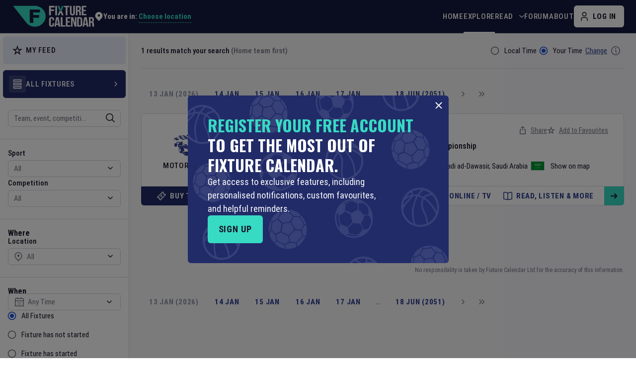

--- FILE ---
content_type: text/html; charset=utf-8
request_url: https://www.google.com/recaptcha/api2/aframe
body_size: 266
content:
<!DOCTYPE HTML><html><head><meta http-equiv="content-type" content="text/html; charset=UTF-8"></head><body><script nonce="OgUrGNuz7oqbobEBnEbE5Q">/** Anti-fraud and anti-abuse applications only. See google.com/recaptcha */ try{var clients={'sodar':'https://pagead2.googlesyndication.com/pagead/sodar?'};window.addEventListener("message",function(a){try{if(a.source===window.parent){var b=JSON.parse(a.data);var c=clients[b['id']];if(c){var d=document.createElement('img');d.src=c+b['params']+'&rc='+(localStorage.getItem("rc::a")?sessionStorage.getItem("rc::b"):"");window.document.body.appendChild(d);sessionStorage.setItem("rc::e",parseInt(sessionStorage.getItem("rc::e")||0)+1);localStorage.setItem("rc::h",'1768408902704');}}}catch(b){}});window.parent.postMessage("_grecaptcha_ready", "*");}catch(b){}</script></body></html>

--- FILE ---
content_type: image/svg+xml
request_url: https://www.fixturecalendar.com/images/engage-user-popup-bg.svg
body_size: 37934
content:
<svg width="525" height="385" viewBox="0 0 525 385" fill="none" xmlns="http://www.w3.org/2000/svg">
<g clip-path="url(#clip0_7429_53328)">
<rect width="525" height="395" rx="6" fill="#212B68"/>
<g opacity="0.1">
<g clip-path="url(#clip1_7429_53328)">
<g clip-path="url(#clip2_7429_53328)">
<path d="M21.7823 19.4653C1.83542 23.3319 -12.1233 42.5844 -8.42999 64.5915C-4.65876 87.0681 15.9937 101.501 37.5736 96.8602C57.7391 92.5246 70.4666 72.6034 66.9842 51.9588C63.5936 30.89 43.7848 15.2023 21.7823 19.4653ZM37.3831 23.9107C42.1573 25.2028 46.5167 27.3398 50.7493 30.8351C45.1814 31.4499 40.3048 32.7785 36.4449 36.6285C35.9363 37.1377 35.5204 37.0756 34.9214 36.7345C32.8352 35.5417 30.6234 34.6161 28.3174 34.0235C27.131 33.717 27.3706 33.3127 27.8848 32.5929C30.1736 29.3864 32.926 26.6668 35.9702 24.2396C36.4067 23.8918 36.8125 23.7563 37.3831 23.9107ZM14.86 25.8923C18.7631 23.8758 26.9999 22.1154 32.007 23.0699C29.5079 25.5744 26.9445 27.8746 25.1139 30.8031C24.1009 32.4265 23.0276 32.5417 21.0904 32.6744C19.008 32.8182 17.1626 33.1376 15.8613 32.2917C14.6343 31.4963 14.8788 29.2585 14.2832 27.3804C13.9591 26.3591 14.113 26.2785 14.86 25.8923ZM10.2391 28.5629C10.928 28.0867 11.1157 28.2706 11.4785 28.9602C12.0257 29.9969 12.0964 31.11 12.3189 32.2058C12.4503 32.8604 12.1774 33.1863 11.5733 33.3337C8.22362 34.1493 5.07152 35.5142 1.91252 36.8985C4.10746 33.4166 6.9998 30.8075 10.2415 28.5625L10.2391 28.5629ZM-2.58483 44.7113C-2.45728 44.365 -2.17615 44.043 -1.89381 43.8048C1.58914 40.8905 5.49178 38.7639 9.76103 37.3342C9.97956 37.2612 10.2294 37.2853 10.8517 37.2319C5.79535 43.4331 -0.768515 47.7136 -4.76186 54.4857C-4.62356 51.0279 -3.74756 47.8305 -2.58483 44.7113ZM5.22182 83.2544C0.385403 78.3045 -2.68339 72.3375 -4.38263 65.5663C-4.893 63.5298 -4.31257 61.7737 -3.60549 60.0019C-1.39557 54.4723 2.53741 50.3296 6.6926 46.3651C9.78001 43.4194 11.6891 40.6588 14.9086 36.5847C15.2877 36.1049 15.5442 35.9705 15.978 36.0034C17.7491 36.1368 19.5198 35.5965 21.2894 36.0421C9.82611 65.7172 12.1158 68.945 15.9805 90.6562C11.7764 88.9968 8.3061 86.4133 5.22225 83.257L5.22182 83.2544ZM42.3348 90.2097C42.4282 90.91 42.2671 91.2986 41.5602 91.5287C34.9951 93.6488 28.3547 94.4599 21.5388 92.7018C20.7153 92.4897 20.1623 92.2118 19.7666 91.2025C18.3261 87.5321 17.5525 83.6961 16.948 79.8555C15.2797 69.2852 16.3193 58.934 19.5983 48.8508C20.84 45.0316 22.4758 41.3882 24.383 37.8675C24.9842 36.7556 25.5862 36.6111 26.6951 36.9698C29.0901 37.747 31.4105 38.6859 33.7921 39.8717C30.655 46.2133 30.6572 52.5792 32.3721 59.2612C33.7897 64.7786 36.5328 69.6539 38.6774 74.8172C40.7283 79.7523 41.6446 84.9518 42.3397 90.2089L42.3348 90.2097ZM60.6317 72.9667C57.6652 79.8935 52.8998 85.1288 46.6591 89.02C45.6003 89.6808 45.3879 89.3175 45.2652 88.2576C45.115 86.9401 44.8451 85.6345 44.6278 84.3255C43.7767 77.5945 40.7591 71.6609 38.0843 65.5787C35.3476 59.3521 33.5096 52.9054 34.9983 45.9932C36.0248 41.229 36.4803 41.0721 40.2558 44.0429C49.3053 51.1647 55.8661 60.2884 60.607 70.8784C60.933 71.6057 60.9345 72.2557 60.6293 72.9671L60.6317 72.9667ZM62.6442 67.1789C60.3692 63.1541 58.3978 59.4618 55.9948 56.0404C51.5178 49.6673 46.2483 44.1233 39.9282 39.7028C38.902 38.9869 39.0582 38.6909 39.8654 38.0718C43.9132 34.972 48.6485 34.304 53.5072 34.0587C54.2661 34.0192 54.6587 34.6437 55.0584 35.1279C60.2045 41.348 63.0929 48.4881 63.5237 56.6576C63.7054 60.0885 63.4329 63.4401 62.6446 67.1814L62.6442 67.1789Z" fill="white"/>
</g>
</g>
<g clip-path="url(#clip3_7429_53328)">
<g clip-path="url(#clip4_7429_53328)">
<path d="M153.773 -2.45525C152.354 -2.01097 150.924 -1.60298 149.521 -1.11143C148.377 -0.709753 147.263 -0.213066 146.002 0.296052C146.806 1.18307 147.518 1.99424 148.269 2.76943C148.389 2.89073 148.685 2.89163 148.884 2.85857C153.763 2.05759 158.642 1.24185 163.522 0.4466C163.928 0.379098 164.122 0.244031 164.155 -0.211297C164.221 -1.17817 164.346 -2.13991 164.464 -3.26514C163.169 -3.27371 161.943 -3.29377 160.716 -3.28428C159.874 -3.27383 159.035 -3.22285 158.194 -3.18904C156.719 -2.94429 155.247 -2.7 153.773 -2.45525Z" fill="white"/>
<path d="M170.85 74.8941C172.293 74.4457 173.758 74.0527 175.178 73.5317C176.598 73.0079 177.978 72.367 179.361 71.7434C179.536 71.6644 179.753 71.3813 179.739 71.213C179.521 68.8378 179.266 66.4627 179.015 64.0372C176.579 63.8533 174.178 63.6696 171.778 63.4945C170.14 63.3751 168.504 63.2615 166.866 63.1569C166.651 63.1427 166.406 63.1393 166.221 63.2286C163.142 64.7485 160.07 66.2817 156.933 67.8436C157.252 69.0315 157.567 70.1909 157.876 71.3512C158.161 72.4185 158.479 73.4802 158.707 74.5599C158.865 75.3042 159.183 75.6307 159.955 75.6084C162.015 75.5488 164.078 75.5594 166.139 75.5437C166.335 75.5435 166.532 75.5638 166.73 75.5779L170.855 74.8932L170.85 74.8941Z" fill="white"/>
<path d="M200.1 29.4768C198.661 28.8273 197.22 28.1784 195.74 27.5125C194.353 30.0159 192.991 32.4828 191.626 34.9473C191.603 34.9924 191.585 35.0424 191.555 35.0798C190.169 36.7479 190.213 38.5375 190.89 40.5658C191.703 42.9982 192.275 45.5177 192.891 48.015C193.075 48.761 193.402 49.0508 194.141 49.1193C195.622 49.2586 197.094 49.5113 198.602 49.7228C199.567 46.8393 200.279 43.9539 200.46 40.9802C200.623 38.3005 200.519 35.5976 200.535 32.9069C200.537 32.6773 200.551 32.4515 200.558 32.2238C200.406 31.3079 200.255 30.395 200.103 29.4792L200.1 29.4768Z" fill="white"/>
<path d="M124.92 43.5226C125.899 41.2839 126.881 39.0477 127.85 36.8047C127.949 36.5766 127.994 36.3162 128.031 36.0629C128.669 31.5488 129.313 27.0337 129.919 22.5132C129.969 22.1313 129.844 21.6522 129.643 21.315C129.138 20.4665 128.543 19.6713 127.868 18.6893C127.281 20.2366 126.702 21.612 126.234 23.0276C124.457 28.3838 123.828 33.8962 124.391 39.5639C124.41 39.7636 124.376 39.9693 124.367 40.1708L124.923 43.525L124.92 43.5226Z" fill="white"/>
<path d="M166.14 55.5255C166.409 57.1482 166.689 58.7691 166.94 60.3979C167.005 60.8224 167.159 60.9997 167.595 61.042C171.41 61.4175 175.219 61.8263 179.033 62.1961C179.307 62.2212 179.68 62.071 179.871 61.8659C183.675 57.8437 187.466 53.8091 191.233 49.752C191.416 49.5539 191.503 49.1013 191.423 48.8292C190.57 45.8124 189.663 42.8134 188.801 39.798C188.673 39.3488 188.484 39.189 188.044 39.1385C184.585 38.7333 181.128 38.2867 177.668 37.8905C177.355 37.8542 176.923 37.9907 176.704 38.2123C172.914 42.0292 169.149 45.8772 165.37 49.7041C165.053 50.0242 164.957 50.3195 165.042 50.7818C165.341 52.3733 165.584 53.9768 165.849 55.5737L166.131 55.5269L166.14 55.5255Z" fill="white"/>
<path d="M160.318 23.7048C157.889 24.108 155.463 24.5284 153.028 24.9001C152.518 24.9788 152.333 25.1802 152.26 25.6981C151.562 30.5369 150.846 35.3727 150.108 40.2035C150.023 40.7557 150.146 41.0176 150.64 41.268C154.993 43.4686 159.339 45.6881 163.669 47.9366C164.167 48.1951 164.429 48.1162 164.807 47.736C168.277 44.2016 171.761 40.6825 175.265 37.1836C175.692 36.7569 175.677 36.4447 175.415 35.9442C173.179 31.6541 170.959 27.3556 168.76 23.0477C168.499 22.5381 168.243 22.3659 167.672 22.4695C165.224 22.914 162.769 23.298 160.315 23.7053L160.318 23.7048Z" fill="white"/>
<path d="M174.691 10.9793C174.612 11.0865 174.478 11.2205 174.4 11.3835C172.88 14.5736 171.36 17.7638 169.864 20.9675C169.779 21.1523 169.804 21.4746 169.905 21.6577C172.362 26.1464 174.828 30.6276 177.318 35.096C177.451 35.3327 177.8 35.5483 178.07 35.5858C181.448 36.0543 184.833 36.4748 188.213 36.9372C188.632 36.9941 188.828 36.8762 189.026 36.511C190.777 33.2737 192.553 30.0499 194.292 26.8058C194.422 26.5636 194.406 26.1046 194.266 25.8603C191.752 21.4046 189.213 16.9649 186.658 12.5337C186.515 12.2869 186.198 12.019 185.941 11.9941C182.301 11.6454 178.659 11.3353 175.018 11.0161C174.944 11.0109 174.87 10.9966 174.691 10.9765L174.691 10.9793Z" fill="white"/>
<path d="M143.474 15.1227C146.393 17.7555 149.253 20.3421 152.129 22.9084C152.286 23.0471 152.588 23.1029 152.801 23.0675C157.587 22.2879 162.373 21.4935 167.154 20.6852C167.386 20.6466 167.679 20.4745 167.788 20.2741C169.58 16.9418 171.344 13.5964 173.143 10.2011C171.616 8.74017 170.098 7.28355 168.58 5.8298C167.387 4.6897 166.208 3.52969 164.984 2.42418C164.727 2.19338 164.272 2.01899 163.948 2.06986C159.256 2.81625 154.57 3.59699 149.889 4.39444C149.607 4.44127 149.237 4.61145 149.108 4.84461C147.221 8.2369 145.371 11.6466 143.474 15.1227Z" fill="white"/>
<path d="M164.215 55.6598C163.936 53.9827 163.678 52.3052 163.361 50.6346C163.303 50.3412 163.053 49.9827 162.798 49.8458C158.303 47.4099 153.794 44.9969 149.276 42.6119C148.999 42.4667 148.541 42.4605 148.258 42.5926C145.255 43.9881 142.277 45.438 139.278 46.8387C138.766 47.0766 138.659 47.3385 138.799 47.8945C139.669 51.335 140.517 54.7849 141.343 58.2356C141.489 58.8436 141.794 59.1724 142.34 59.4465C146.698 61.6403 151.037 63.8756 155.394 66.0756C155.639 66.1996 156.04 66.2155 156.272 66.0916C159.088 64.5949 161.882 63.049 164.698 61.5495C165.113 61.3276 165.122 61.0732 165.055 60.6873C164.768 59.0116 164.496 57.3364 164.215 55.6598Z" fill="white"/>
<path d="M137.68 45.4688C140.976 43.7778 144.212 42.1232 147.435 40.4442C147.632 40.341 147.818 40.0454 147.854 39.8131C148.621 34.8804 149.371 29.9419 150.097 25.0014C150.133 24.7571 149.99 24.3898 149.808 24.2171C147.336 21.8778 144.837 19.5636 142.358 17.2342C142.078 16.9689 141.866 16.9247 141.516 17.1093C138.412 18.7567 135.291 20.3687 132.194 22.0266C131.944 22.1594 131.707 22.5339 131.662 22.8295C130.986 27.2324 130.337 31.6426 129.707 36.0525C129.666 36.3386 129.737 36.7502 129.915 36.9472C132.47 39.7845 135.054 42.5934 137.679 45.4631L137.68 45.4688Z" fill="white"/>
<path d="M134.573 62.6823C136.302 61.5367 137.989 60.4303 139.656 59.2891C139.788 59.1965 139.855 58.8443 139.806 58.6524C139.072 55.7365 138.313 52.8246 137.556 49.9123C137.531 49.8135 137.481 49.716 137.471 49.6177C137.264 47.4994 136.121 45.9541 134.681 44.5108C132.942 42.7674 131.331 40.888 129.662 39.0684C129.492 38.8848 129.318 38.7079 129.097 38.4768C128.97 38.7214 128.857 38.9108 128.768 39.1109C127.865 41.1604 126.988 43.2205 126.061 45.2594C125.794 45.8447 125.729 46.3556 125.919 47.0063C127.57 52.6373 130.194 57.707 134.03 62.099C134.181 62.271 134.336 62.4335 134.568 62.6861L134.573 62.6823Z" fill="white"/>
<path d="M166.13 -3.26234C165.958 -1.90159 165.795 -0.739477 165.685 0.42868C165.665 0.632018 165.822 0.911752 165.981 1.06475C168.693 3.66718 171.412 6.25965 174.15 8.83413C174.366 9.03656 174.718 9.15456 175.016 9.18739C178.578 9.56657 182.144 9.91289 185.707 10.2949C186.129 10.3395 186.34 10.2398 186.515 9.85493C186.87 9.06664 187.234 8.27698 187.655 7.5277C187.921 7.0543 187.843 6.79364 187.443 6.43949C182.871 2.37258 177.67 -0.44316 171.856 -2.01004C170.007 -2.50905 168.114 -2.83299 166.13 -3.26234Z" fill="white"/>
<path d="M147.458 4.27152C146.461 3.19602 145.498 2.156 144.522 1.10351C140.766 3.10608 137.485 5.6534 134.616 8.76461C132.524 11.032 130.753 13.5464 129.204 16.2413C128.845 16.8685 128.875 17.3047 129.317 17.8635C130.008 18.737 130.625 19.6757 131.306 20.6301C132.946 19.7403 134.54 18.8787 136.131 18.0148C137.771 17.1249 139.416 16.2404 141.048 15.3343C141.295 15.1962 141.557 14.9939 141.693 14.7508C143.614 11.2911 145.514 7.82022 147.459 4.27438L147.458 4.27152Z" fill="white"/>
<path d="M135.853 64.1432C140.841 69.7175 149.455 74.2428 157.463 75.3574C157.012 73.6973 156.418 72.0901 156.156 70.4279C155.846 68.4414 154.763 67.4625 153.056 66.6695C149.203 64.8828 145.439 62.8932 141.651 60.9664C141.198 60.7358 140.861 60.7094 140.428 61.0136C138.922 62.0782 137.383 63.0983 135.85 64.1408L135.853 64.1432Z" fill="white"/>
<path d="M197.819 51.2055C196.221 51.0002 194.667 50.7846 193.112 50.6134C192.91 50.5911 192.631 50.7256 192.484 50.8853C188.669 54.9298 184.862 58.9848 181.065 63.047C180.91 63.2138 180.751 63.4872 180.769 63.696C180.963 65.9458 181.191 68.1901 181.412 70.4501C186.361 69.0759 195.638 58.1931 197.819 51.2055Z" fill="white"/>
<path d="M189.116 8.29401C188.696 9.13717 188.271 9.9193 187.917 10.7338C187.819 10.9619 187.837 11.3442 187.958 11.5622C190.536 16.1837 193.135 20.7929 195.736 25.3988C195.841 25.5872 196.006 25.7921 196.19 25.8762C197.26 26.3632 198.342 26.816 199.441 27.2893C199.383 22.9524 193.395 11.9274 189.116 8.29401Z" fill="white"/>
</g>
</g>
<g clip-path="url(#clip5_7429_53328)">
<g clip-path="url(#clip6_7429_53328)">
<path d="M289.077 -24.9064C269.607 -22.0226 254.093 -2.74229 257.906 20.2591C261.499 41.9381 280.902 56.3372 301.999 52.9702C322.976 49.623 336.847 29.3912 333.337 7.74406C329.804 -14.0592 309.419 -28.7246 289.077 -24.9064ZM314.876 7.28537C312.431 3.62212 309.565 0.376833 305.861 -1.95223C305.16 -2.39204 304.981 -2.74091 305.037 -3.52744C305.28 -7.00927 305.314 -10.4973 304.911 -13.9811C304.779 -15.1125 304.89 -15.8625 306.376 -15.8754C308.696 -15.8946 311.01 -16.2254 313.328 -16.4171C314.234 -16.4913 314.998 -16.1458 315.743 -15.609C319.014 -13.2563 321.785 -10.3787 324.062 -7.02803C325.596 -4.76809 324.691 -2.08551 324.999 0.393109C325.207 2.07806 325.055 3.80766 325.066 5.51524C324.925 6.29301 324.98 6.53534 323.706 6.58417M303.068 -12.3876C303.361 -9.53295 303.73 -6.67326 303.302 -3.80827C303.207 -3.18043 303.282 -2.46387 302.379 -2.22259C298.554 -1.19912 295.278 0.970237 292.039 3.17152C291.238 3.71592 290.678 3.68444 289.903 3.24664C286.45 1.28995 282.875 -0.379835 279.069 -1.43457C277.962 -1.7411 277.655 -2.12699 277.844 -3.38515C278.27 -6.20406 278.649 -9.05578 278.364 -11.9396C278.269 -12.8967 278.798 -13.4366 279.45 -13.9638C280.754 -15.0236 282.103 -16.0247 283.519 -16.9176C284.237 -17.3695 284.972 -17.7937 285.722 -18.1825C287.597 -19.1515 289.666 -19.7032 291.751 -19.9399C292.223 -19.993 292.733 -20.1132 293.187 -19.9421C293.692 -19.7492 294.193 -19.5428 294.696 -19.3392C295.699 -18.9341 296.702 -18.5241 297.724 -18.1679C298.172 -18.0112 298.624 -17.8651 299.077 -17.7347C301.793 -16.951 302.803 -14.9927 303.071 -12.3856L303.068 -12.3876ZM294.67 -22.3498C293.83 -21.8065 293.469 -21.5713 293.105 -21.3357C290.392 -20.9057 288.252 -20.6368 285.938 -19.7652C283.028 -18.6751 280.259 -17.2833 277.825 -15.3198C276.688 -14.4021 275.632 -14.9557 274.245 -15.0685C280.299 -19.6317 286.747 -22.2463 294.67 -22.3498ZM267.162 25.6745C267.53 26.7082 267.912 27.6049 267.125 28.7058C266.236 29.948 266.916 31.7351 266.091 33.3885C263.361 29.0283 261.723 24.5581 260.935 19.736C260.176 15.0919 260.251 10.4975 261.227 5.90574C261.522 4.5182 262.014 3.47142 263.213 3.18096C265.999 6.90437 264.359 11.1541 264.603 15.1801C264.83 18.899 265.947 22.2696 267.16 25.6749L267.162 25.6745ZM269.151 25.3038C266.66 20.1776 266.044 14.7504 266.267 9.15845C266.306 8.17674 266.88 7.61157 267.709 7.20727C271.045 5.57659 274.365 3.89025 276.844 0.956599C277.381 0.32124 277.788 0.700764 278.231 0.866091C281.818 2.20096 285.138 4.12389 288.497 5.959C289.032 6.25125 289.377 6.66373 289.423 7.41304C289.493 8.57239 289.774 9.71701 289.965 10.8689C290.521 14.1775 291.173 17.4653 292.316 20.6282C292.567 21.3257 292.308 21.7727 291.883 22.275C289.195 25.4465 286.242 28.3368 283.225 31.1642C282.747 31.6119 282.408 31.9983 281.596 31.4549C278.437 29.3453 274.901 28.1136 271.301 27.1211C270.247 26.8313 269.66 26.3445 269.153 25.3034L269.151 25.3038ZM299.234 48.0773L306.97 48.3529C301.792 50.2893 296.456 50.7025 291.001 49.9214C287.12 49.3642 283.459 48.105 280.016 46.0908C282.954 45.9968 285.796 45.0527 288.778 46.427C291.283 47.5811 294.063 48.1026 296.868 48.023M297.486 46.6124C293.683 46.3293 290.084 45.1816 286.549 43.7644C285.833 43.4768 285.662 42.8271 285.536 42.1139C285.077 39.48 284.487 36.8753 283.442 34.4073C283.119 33.6481 283.544 33.3083 284.022 32.8862C287.274 29.9944 290.554 27.1234 293.414 23.8065C294.052 23.0656 294.502 23.0239 295.376 23.2928C299.138 24.4489 302.983 25.0578 306.901 24.6362C307.836 24.5342 308.361 24.7774 308.842 25.6068C310.114 27.796 311.006 30.142 311.797 32.5405C312.283 34.1338 312.421 35.7644 312.203 37.4516C310.244 40.7535 308.069 43.4944 305.022 45.7451C303.536 46.4819 301.941 46.602 300.321 46.5914M310.564 24.9019C310.174 24.0624 310.412 23.2914 311.054 22.3797C313.632 18.7108 315.475 14.6406 315.963 10.0512C316.051 9.21876 316.184 8.8208 317.002 8.69258C319.353 8.32783 321.685 7.80864 324.093 7.96527C324.87 8.01664 325.468 8.32369 325.914 9.01171C326.432 9.81212 327.015 10.5738 327.563 11.3464C330.523 15.5236 331.122 19.2926 329.621 23.8597C328.45 27.4271 327.205 30.9306 325.146 34.0764C324.618 34.8854 324.006 35.2816 323.09 35.4414C320.672 35.8629 318.269 36.3685 315.863 36.8415C314.32 37.1307 314.022 36.4308 313.682 34.8261" fill="white"/>
</g>
</g>
<g clip-path="url(#clip7_7429_53328)">
<g clip-path="url(#clip8_7429_53328)">
<path d="M421.316 -46.8497C401.369 -42.983 387.411 -23.7306 391.104 -1.72348C394.875 20.7531 415.528 35.1864 437.107 30.5452C457.273 26.2096 470 6.28842 466.518 -14.3561C463.128 -35.425 443.319 -51.1126 421.316 -46.8497ZM436.917 -42.4043C441.691 -41.1122 446.051 -38.9751 450.283 -35.4798C444.715 -34.8651 439.839 -33.5365 435.979 -29.6865C435.47 -29.1773 435.054 -29.2394 434.455 -29.5804C432.369 -30.7733 430.157 -31.6988 427.851 -32.2915C426.665 -32.598 426.905 -33.0022 427.419 -33.7221C429.708 -36.9285 432.46 -39.6481 435.504 -42.0753C435.941 -42.4231 436.346 -42.5586 436.917 -42.4043ZM414.394 -40.4226C418.297 -42.4391 426.534 -44.1996 431.541 -43.2451C429.042 -40.7405 426.478 -38.4403 424.648 -35.5118C423.635 -33.8885 422.562 -33.7733 420.624 -33.6405C418.542 -33.4968 416.696 -33.1773 415.395 -34.0233C414.168 -34.8186 414.413 -37.0564 413.817 -38.9346C413.493 -39.9558 413.647 -40.0364 414.394 -40.4226ZM409.773 -37.752C410.462 -38.2282 410.65 -38.0444 411.012 -37.3547C411.56 -36.3181 411.63 -35.205 411.853 -34.1092C411.984 -33.4545 411.711 -33.1287 411.107 -32.9812C407.758 -32.1656 404.605 -30.8008 401.446 -29.4164C403.641 -32.8983 406.534 -35.5075 409.775 -37.7524L409.773 -37.752ZM396.949 -21.6036C397.077 -21.9499 397.358 -22.2719 397.64 -22.5102C401.123 -25.4245 405.026 -27.5511 409.295 -28.9807C409.513 -29.0537 409.763 -29.0296 410.386 -29.0831C405.329 -22.8818 398.765 -18.6014 394.772 -11.8293C394.91 -15.287 395.786 -18.4845 396.949 -21.6036ZM404.756 16.9395C399.919 11.9895 396.851 6.02253 395.151 -0.748641C394.641 -2.78514 395.221 -4.54121 395.928 -6.31306C398.138 -11.8426 402.071 -15.9853 406.227 -19.9499C409.314 -22.8956 411.223 -25.6562 414.443 -29.7302C414.822 -30.2101 415.078 -30.3444 415.512 -30.3115C417.283 -30.1781 419.054 -30.7185 420.823 -30.2728C409.36 -0.597754 411.65 2.6301 415.514 24.3413C411.31 22.6819 407.84 20.0984 404.756 16.942L404.756 16.9395ZM441.869 23.8948C441.962 24.5951 441.801 24.9836 441.094 25.2137C434.529 27.3338 427.889 28.145 421.073 26.3868C420.249 26.1748 419.696 25.8969 419.301 24.8875C417.86 21.2172 417.086 17.3811 416.482 13.5406C414.814 2.97021 415.853 -7.38099 419.132 -17.4641C420.374 -21.2834 422.01 -24.9268 423.917 -28.4474C424.518 -29.5593 425.12 -29.7038 426.229 -29.3451C428.624 -28.568 430.944 -27.629 433.326 -26.4432C430.189 -20.1017 430.191 -13.7358 431.906 -7.05373C433.324 -1.53633 436.067 3.33892 438.211 8.50229C440.262 13.4374 441.179 18.6368 441.874 23.8939L441.869 23.8948ZM460.166 6.65175C457.199 13.5786 452.434 18.8138 446.193 22.705C445.134 23.3659 444.922 23.0026 444.799 21.9427C444.649 20.6251 444.379 19.3196 444.162 18.0106C443.311 11.2795 440.293 5.34598 437.618 -0.736254C434.881 -6.96289 433.043 -13.4095 434.532 -20.3218C435.559 -25.0859 436.014 -25.2428 439.79 -22.272C448.839 -15.1503 455.4 -6.02651 460.141 4.56349C460.467 5.29074 460.468 5.94076 460.163 6.65216L460.166 6.65175ZM462.178 0.863941C459.903 -3.16082 457.932 -6.85314 455.529 -10.2746C451.052 -16.6476 445.782 -22.1917 439.462 -26.6122C438.436 -27.3281 438.592 -27.6241 439.399 -28.2431C443.447 -31.343 448.182 -32.0109 453.041 -32.2563C453.8 -32.2957 454.193 -31.6713 454.592 -31.187C459.738 -24.967 462.627 -17.8268 463.058 -9.65734C463.239 -6.22644 462.967 -2.87486 462.179 0.866492L462.178 0.863941Z" fill="white"/>
</g>
</g>
<g clip-path="url(#clip9_7429_53328)">
<g clip-path="url(#clip10_7429_53328)">
<path d="M555.433 -69.1163C535.963 -66.2325 520.449 -46.9523 524.262 -23.9509C527.855 -2.2719 547.258 12.1273 568.354 8.76025C589.332 5.41304 603.202 -14.8187 599.693 -36.4659C596.16 -58.2692 575.775 -72.9346 555.433 -69.1163ZM581.231 -36.9246C578.787 -40.5878 575.921 -43.8331 572.217 -46.1622C571.515 -46.602 571.337 -46.9509 571.393 -47.7374C571.635 -51.2192 571.67 -54.7073 571.266 -58.1911C571.135 -59.3224 571.246 -60.0724 572.732 -60.0853C575.052 -60.1046 577.366 -60.4354 579.684 -60.6271C580.59 -60.7013 581.354 -60.3557 582.099 -59.8189C585.37 -57.4662 588.14 -54.5886 590.418 -51.238C591.952 -48.978 591.047 -46.2955 591.355 -43.8169C591.563 -42.1319 591.411 -40.4023 591.422 -38.6947C591.281 -37.9169 591.336 -37.6746 590.062 -37.6258M569.424 -56.5976C569.716 -53.7429 570.085 -50.8832 569.657 -48.0182C569.563 -47.3904 569.637 -46.6738 568.735 -46.4325C564.91 -45.4091 561.634 -43.2397 558.395 -41.0384C557.594 -40.494 557.034 -40.5255 556.259 -40.9633C552.806 -42.92 549.231 -44.5898 545.425 -45.6445C544.318 -45.9511 544.011 -46.337 544.2 -47.5951C544.626 -50.414 545.005 -53.2657 544.72 -56.1496C544.625 -57.1066 545.154 -57.6466 545.805 -58.1738C547.11 -59.2336 548.459 -60.2347 549.875 -61.1275C550.593 -61.5795 551.328 -62.0037 552.078 -62.3924C553.953 -63.3614 556.022 -63.9131 558.106 -64.1499C558.579 -64.2029 559.089 -64.3232 559.542 -64.152C560.048 -63.9591 560.549 -63.7527 561.052 -63.5491C562.055 -63.1441 563.058 -62.7341 564.08 -62.3779C564.528 -62.2211 564.979 -62.0751 565.433 -61.9447C568.149 -61.161 569.159 -59.2027 569.427 -56.5955L569.424 -56.5976ZM561.026 -66.5598C560.186 -66.0164 559.824 -65.7812 559.461 -65.5456C556.748 -65.1157 554.607 -64.8467 552.294 -63.9751C549.384 -62.885 546.615 -61.4932 544.181 -59.5297C543.044 -58.6121 541.987 -59.1656 540.601 -59.2784C546.655 -63.8417 553.103 -66.4562 561.026 -66.5598ZM533.518 -18.5354C533.886 -17.5018 534.268 -16.6051 533.481 -15.5042C532.592 -14.2619 533.272 -12.4749 532.446 -10.8215C529.717 -15.1816 528.079 -19.6518 527.29 -24.4739C526.532 -29.118 526.607 -33.7125 527.583 -38.3042C527.878 -39.6918 528.37 -40.7385 529.569 -41.029C532.355 -37.3056 530.715 -33.0559 530.959 -29.0299C531.186 -25.3109 532.302 -21.9404 533.516 -18.535L533.518 -18.5354ZM535.507 -18.9061C533.016 -24.0323 532.4 -29.4596 532.623 -35.0515C532.662 -36.0332 533.236 -36.5984 534.065 -37.0027C537.401 -38.6334 540.72 -40.3197 543.199 -43.2534C543.737 -43.8887 544.144 -43.5092 544.586 -43.3439C548.174 -42.009 551.494 -40.0861 554.853 -38.251C555.387 -37.9587 555.733 -37.5462 555.779 -36.7969C555.849 -35.6376 556.13 -34.4929 556.321 -33.3411C556.877 -30.0324 557.529 -26.7446 558.672 -23.5817C558.923 -22.8842 558.663 -22.4373 558.239 -21.935C555.551 -18.7635 552.598 -15.8731 549.581 -13.0457C549.103 -12.5981 548.764 -12.2117 547.952 -12.7551C544.793 -14.8647 541.257 -16.0963 537.657 -17.0889C536.603 -17.3786 536.016 -17.8654 535.509 -18.9065L535.507 -18.9061ZM565.59 3.86735L573.326 4.14291C568.148 6.07936 562.812 6.49253 557.357 5.71145C553.476 5.15423 549.815 3.89504 546.372 1.88079C549.31 1.78681 552.151 0.842787 555.134 2.21708C557.639 3.37109 560.419 3.89263 563.224 3.81304M563.842 2.40242C560.038 2.11936 556.44 0.971673 552.905 -0.445584C552.189 -0.733199 552.018 -1.38288 551.892 -2.09605C551.433 -4.72995 550.843 -7.33462 549.798 -9.80263C549.475 -10.5619 549.9 -10.9016 550.377 -11.3238C553.63 -14.2156 556.91 -17.0866 559.769 -20.4035C560.408 -21.1444 560.857 -21.186 561.732 -20.9172C565.494 -19.761 569.339 -19.1522 573.257 -19.5738C574.192 -19.6758 574.716 -19.4326 575.198 -18.6032C576.47 -16.414 577.362 -14.068 578.153 -11.6694C578.639 -10.0762 578.777 -8.4456 578.558 -6.75838C576.6 -3.45643 574.425 -0.715542 571.378 1.53509C569.892 2.27193 568.297 2.392 566.677 2.38146M576.92 -19.3081C576.53 -20.1476 576.768 -20.9186 577.41 -21.8303C579.988 -25.4992 581.831 -29.5694 582.319 -34.1588C582.407 -34.9912 582.54 -35.3892 583.358 -35.5174C585.709 -35.8821 588.041 -36.4013 590.449 -36.2447C591.226 -36.1933 591.824 -35.8863 592.27 -35.1983C592.788 -34.3978 593.371 -33.6361 593.919 -32.8635C596.879 -28.6863 597.477 -24.9173 595.977 -20.3503C594.806 -16.7829 593.561 -13.2794 591.502 -10.1336C590.974 -9.32451 590.362 -8.92832 589.445 -8.76861C587.028 -8.34707 584.625 -7.84149 582.219 -7.36844C580.676 -7.07931 580.378 -7.77916 580.038 -9.38386" fill="white"/>
</g>
</g>
<g clip-path="url(#clip11_7429_53328)">
<g clip-path="url(#clip12_7429_53328)">
<path d="M44.337 135.323C45.8232 135.285 47.3087 135.209 48.7947 135.221C50.0074 135.232 51.2225 135.342 52.5795 135.417C52.1053 136.516 51.6938 137.513 51.2333 138.49C51.1592 138.643 50.8796 138.74 50.6804 138.773C45.8044 139.591 40.9232 140.395 36.0482 141.219C35.6415 141.286 35.4146 141.221 35.2368 140.801C34.8611 139.907 34.4324 139.037 33.9578 138.01C35.1805 137.584 36.334 137.169 37.4978 136.782C38.2986 136.52 39.1088 136.297 39.9161 136.057C41.3907 135.812 42.8625 135.568 44.337 135.323Z" fill="white"/>
<path d="M53.1642 214.042C51.6531 214.084 50.1405 214.185 48.6281 214.151C47.1153 214.114 45.6019 213.953 44.0913 213.81C43.9006 213.791 43.6034 213.594 43.5621 213.43C43.001 211.112 42.475 208.782 41.9298 206.405C44.1753 205.444 46.3886 204.494 48.6032 203.553C50.1142 202.911 51.6262 202.275 53.1423 201.647C53.3417 201.564 53.5725 201.482 53.7757 201.507C57.181 201.95 60.5832 202.409 64.0574 202.873C64.1389 204.101 64.2156 205.3 64.2979 206.497C64.3728 207.6 64.4145 208.707 64.548 209.803C64.6392 210.558 64.4432 210.97 63.7051 211.198C61.7366 211.807 59.7879 212.484 57.8321 213.135C57.6464 213.198 57.4668 213.281 57.2836 213.358L53.1586 214.043L53.1642 214.042Z" fill="white"/>
<path d="M10.8101 180.509C11.9614 179.43 13.1155 178.351 14.3017 177.242C16.4229 179.163 18.5084 181.058 20.5962 182.949C20.6333 182.984 20.6658 183.026 20.707 183.051C22.5577 184.182 23.0942 185.89 23.108 188.029C23.1243 190.593 23.3972 193.162 23.6207 195.725C23.6881 196.49 23.4725 196.87 22.7951 197.174C21.4381 197.784 20.1268 198.499 18.7683 199.186C16.9231 196.769 15.3169 194.268 14.1857 191.512C13.1652 189.029 12.391 186.437 11.5059 183.896C11.4301 183.68 11.3442 183.47 11.2634 183.257C11.1114 182.342 10.9598 181.429 10.8078 180.513L10.8101 180.509Z" fill="white"/>
<path d="M86.4962 169.514C84.8467 167.712 83.195 165.913 81.5528 164.103C81.3858 163.919 81.2592 163.687 81.1418 163.46C79.0797 159.394 77.012 155.329 74.9784 151.246C74.8074 150.901 74.7709 150.407 74.8522 150.023C75.0557 149.057 75.3622 148.113 75.6835 146.965C76.7394 148.24 77.7317 149.354 78.6312 150.543C82.0437 155.038 84.4195 160.052 85.7181 165.597C85.7647 165.792 85.8634 165.976 85.9372 166.164L86.4939 169.518L86.4962 169.514Z" fill="white"/>
<path d="M51.3645 194.19C51.6338 195.813 51.8921 197.437 52.1813 199.06C52.2571 199.482 52.1682 199.7 51.769 199.881C48.28 201.469 44.8074 203.086 41.3176 204.668C41.0661 204.781 40.6646 204.759 40.418 204.627C35.5185 202.049 30.6277 199.455 25.752 196.833C25.5146 196.704 25.2862 196.304 25.2733 196.021C25.1062 192.89 24.9958 189.759 24.837 186.627C24.8135 186.16 24.9403 185.948 25.3409 185.758C28.4832 184.257 31.6106 182.718 34.7571 181.225C35.0416 181.09 35.4947 181.079 35.7736 181.218C40.5933 183.606 45.3993 186.031 50.2126 188.432C50.6155 188.633 50.8017 188.881 50.8704 189.346C51.1022 190.949 51.3899 192.545 51.655 194.142L51.3728 194.189L51.3645 194.19Z" fill="white"/>
<path d="M46.594 162.195C49.0231 161.792 51.455 161.406 53.8788 160.971C54.3869 160.881 54.6274 161.012 54.8641 161.478C57.0877 165.832 59.327 170.177 61.587 174.511C61.8454 175.006 61.8136 175.293 61.4274 175.69C58.0181 179.179 54.6227 182.683 51.251 186.21C50.8634 186.616 50.5894 186.626 50.1092 186.388C45.6835 184.164 41.2495 181.959 36.8028 179.78C36.2611 179.514 36.1744 179.214 36.2608 178.655C36.9907 173.873 37.7031 169.088 38.3924 164.3C38.4747 163.734 38.6613 163.488 39.2354 163.402C41.6955 163.032 44.1429 162.602 46.5968 162.195L46.594 162.195Z" fill="white"/>
<path d="M28.8806 154.795C28.9899 154.871 29.1601 154.955 29.2867 155.084C31.756 157.612 34.2252 160.14 36.6751 162.689C36.8161 162.836 36.8965 163.149 36.8597 163.355C35.9851 168.397 35.0986 173.434 34.1857 178.468C34.1362 178.735 33.876 179.051 33.632 179.174C30.5863 180.709 27.5192 182.2 24.4698 183.73C24.0918 183.919 23.8678 183.871 23.5623 183.589C20.8593 181.091 18.137 178.614 15.4435 176.106C15.2419 175.918 15.1093 175.479 15.1629 175.202C16.1021 170.173 17.0708 165.152 18.0572 160.133C18.113 159.853 18.3269 159.497 18.5622 159.39C21.8941 157.884 25.2405 156.414 28.5828 154.936C28.6518 154.907 28.7167 154.87 28.8802 154.792L28.8806 154.795Z" fill="white"/>
<path d="M59.762 148.632C57.8503 152.066 55.9794 155.438 54.0863 158.796C53.9829 158.978 53.715 159.128 53.502 159.163C48.721 159.972 43.9349 160.766 39.1491 161.546C38.9167 161.584 38.5842 161.516 38.4164 161.362C35.6437 158.787 32.8932 156.191 30.094 153.559C31.0675 151.683 32.0337 149.814 33.0003 147.948C33.7608 146.483 34.5018 145.005 35.303 143.563C35.4718 143.262 35.8464 142.949 36.1696 142.893C40.851 142.083 45.538 141.308 50.2251 140.551C50.5073 140.504 50.9122 140.546 51.1096 140.725C53.9917 143.325 56.8444 145.954 59.762 148.632Z" fill="white"/>
<path d="M53.2297 193.695C52.9513 192.018 52.654 190.347 52.4144 188.664C52.3738 188.368 52.4945 187.948 52.6924 187.735C56.1595 183.978 59.6465 180.238 63.1516 176.521C63.367 176.294 63.7991 176.14 64.1089 176.174C67.4021 176.524 70.6882 176.935 73.9796 177.291C74.5411 177.351 74.7271 177.564 74.7737 178.136C75.0622 181.673 75.3739 185.212 75.7072 188.744C75.7651 189.367 75.5829 189.776 75.1549 190.212C71.7391 193.696 68.3544 197.214 64.9423 200.703C64.7504 200.9 64.3764 201.044 64.1164 201.002C60.9678 200.495 57.8244 199.935 54.6754 199.425C54.2108 199.349 54.1201 199.112 54.0588 198.725C53.7887 197.046 53.5053 195.373 53.2297 193.695Z" fill="white"/>
<path d="M75.049 175.479C71.3839 174.943 67.7867 174.423 64.1935 173.875C63.9746 173.841 63.7023 173.621 63.5937 173.413C61.2738 168.993 58.9691 164.561 56.6855 160.12C56.5723 159.901 56.5894 159.507 56.706 159.284C58.2897 156.272 59.9072 153.274 61.5006 150.269C61.6799 149.928 61.8663 149.817 62.2574 149.879C65.727 150.435 69.2014 150.952 72.6673 151.521C72.9477 151.566 73.2923 151.844 73.4301 152.109C75.4927 156.057 77.5322 160.021 79.5528 163.991C79.6837 164.249 79.7493 164.661 79.6448 164.905C78.1437 168.416 76.6056 171.909 75.0481 175.473L75.049 175.479Z" fill="white"/>
<path d="M83.5504 190.765C81.5443 190.24 79.5904 189.738 77.6442 189.196C77.4889 189.151 77.3121 188.839 77.2964 188.642C77.0491 185.645 76.8268 182.644 76.6017 179.644C76.5933 179.542 76.6094 179.434 76.5878 179.337C76.0989 177.266 76.6818 175.434 77.5776 173.603C78.6603 171.391 79.5779 169.092 80.5699 166.831C80.6712 166.602 80.7791 166.379 80.9129 166.089C81.1122 166.279 81.2809 166.422 81.4298 166.582C82.9456 168.23 84.4417 169.897 85.9773 171.527C86.4188 171.995 86.6462 172.457 86.6762 173.134C86.9329 178.997 86.0875 184.642 83.876 190.038C83.7888 190.249 83.6947 190.453 83.5564 190.767L83.5504 190.765Z" fill="white"/>
<path d="M32.3817 138.552C32.9842 139.784 33.5134 140.831 33.9952 141.901C34.08 142.087 34.0215 142.402 33.9205 142.599C32.1948 145.937 30.4594 149.269 28.6994 152.59C28.5608 152.852 28.2657 153.077 27.994 153.204C24.7451 154.714 21.4827 156.194 18.2344 157.706C17.849 157.885 17.6172 157.859 17.3273 157.551C16.7364 156.92 16.1372 156.29 15.4963 155.717C15.0922 155.355 15.0813 155.083 15.3453 154.619C18.3587 149.293 22.3708 144.948 27.3676 141.586C28.9555 140.517 30.6424 139.599 32.3817 138.552Z" fill="white"/>
<path d="M52.4861 139.649C53.0824 138.309 53.6577 137.014 54.2417 135.703C58.4428 136.384 62.3711 137.735 66.0917 139.753C68.8032 141.223 71.2921 143.03 73.628 145.08C74.1707 145.558 74.2834 145.98 74.0453 146.652C73.6737 147.702 73.3937 148.789 73.0571 149.913C71.2171 149.6 69.4303 149.3 67.6458 148.996C65.8059 148.684 63.9642 148.378 62.127 148.048C61.8485 147.997 61.5351 147.89 61.3279 147.704C58.3916 145.051 55.4722 142.38 52.4866 139.652L52.4861 139.649Z" fill="white"/>
<path d="M82.811 192.561C79.8917 199.448 73.2013 206.514 65.9825 210.156C65.8738 208.439 65.9164 206.726 65.6271 205.068C65.2785 203.088 65.9877 201.812 67.3465 200.51C70.4156 197.574 73.3353 194.475 76.2977 191.428C76.6522 191.063 76.9626 190.93 77.4704 191.078C79.2398 191.599 81.026 192.067 82.8133 192.558L82.811 192.561Z" fill="white"/>
<path d="M19.9884 200.336C21.434 199.626 22.8348 198.92 24.2511 198.255C24.4358 198.169 24.7433 198.206 24.9339 198.31C29.8505 200.905 34.7636 203.512 39.6697 206.13C39.8696 206.238 40.1087 206.445 40.1595 206.649C40.7024 208.841 41.2121 211.038 41.7325 213.248C36.6053 213.547 24.3093 206.245 19.9884 200.336Z" fill="white"/>
<path d="M14.3618 156.914C15.0318 157.576 15.6862 158.179 16.2841 158.836C16.4511 159.02 16.5576 159.387 16.5131 159.633C15.5664 164.839 14.5962 170.041 13.6227 175.24C13.584 175.452 13.4943 175.7 13.3468 175.839C12.4914 176.645 11.6142 177.423 10.7269 178.226C9.38024 174.103 11.4863 161.735 14.3618 156.914Z" fill="white"/>
</g>
</g>
<g clip-path="url(#clip13_7429_53328)">
<g clip-path="url(#clip14_7429_53328)">
<path d="M175.391 113.578C194.749 110.017 215.66 123.251 219.482 146.251C223.085 167.928 209.375 187.824 188.321 191.453C167.387 195.062 147.724 180.396 144.052 158.776C140.352 137 154.906 116.536 175.391 113.578ZM161.376 152.378C162.506 148.121 164.17 144.124 166.922 140.723C167.444 140.08 167.5 139.693 167.193 138.966C165.839 135.75 164.679 132.46 163.936 129.032C163.695 127.919 163.347 127.245 161.937 127.713C159.736 128.444 157.438 128.879 155.183 129.446C154.302 129.669 153.69 130.243 153.158 130.991C150.823 134.274 149.131 137.893 148.058 141.8C147.336 144.434 149.059 146.68 149.568 149.126C149.916 150.787 150.619 152.375 151.16 153.995C151.545 154.685 151.571 154.932 152.792 154.567M166.194 129.945C166.84 132.741 167.415 135.567 168.745 138.14C169.038 138.703 169.198 139.406 170.131 139.342C174.081 139.075 177.882 140.07 181.659 141.107C182.593 141.363 183.113 141.153 183.705 140.488C186.34 137.521 189.184 134.786 192.445 132.558C193.393 131.91 193.559 131.446 192.974 130.316C191.66 127.786 190.381 125.209 189.719 122.388C189.499 121.452 188.824 121.112 188.037 120.823C186.46 120.242 184.86 119.73 183.232 119.342C182.406 119.147 181.574 118.983 180.738 118.857C178.651 118.546 176.514 118.692 174.465 119.142C174.001 119.244 173.479 119.295 173.106 119.603C172.689 119.949 172.282 120.307 171.872 120.662C171.054 121.369 170.237 122.081 169.385 122.748C169.011 123.041 168.631 123.325 168.244 123.595C165.927 125.214 165.604 127.394 166.192 129.948L166.194 129.945ZM170.924 117.804C171.895 118.047 172.312 118.153 172.732 118.258C175.439 117.789 177.552 117.352 180.022 117.429C183.129 117.521 186.199 117.943 189.137 119.015C190.509 119.516 191.33 118.651 192.606 118.096C185.403 115.734 178.455 115.342 170.924 117.804ZM212.471 154.367C212.457 155.464 212.385 156.436 213.486 157.223C214.728 158.112 214.662 160.023 215.978 161.321C217.152 156.312 217.259 151.553 216.447 146.735C215.664 142.094 214.109 137.77 211.702 133.74C210.974 132.523 210.171 131.691 208.942 131.803C207.508 136.227 210.433 139.719 211.503 143.608C212.49 147.201 212.522 150.751 212.474 154.366L212.471 154.367ZM210.469 154.658C211.171 149.002 210 143.667 207.983 138.447C207.629 137.53 206.903 137.181 205.988 137.066C202.304 136.601 198.618 136.077 195.324 134.102C194.609 133.674 194.347 134.165 193.982 134.464C191.018 136.886 188.497 139.779 185.911 142.601C185.5 143.05 185.306 143.552 185.504 144.276C185.813 145.396 185.917 146.57 186.108 147.721C186.65 151.032 187.096 154.354 187.036 157.717C187.024 158.458 187.414 158.797 187.978 159.135C191.546 161.269 195.274 163.05 199.043 164.751C199.64 165.02 200.086 165.277 200.679 164.5C202.987 161.483 205.935 159.175 209.021 157.073C209.926 156.458 210.324 155.808 210.467 154.659L210.469 154.658ZM189.356 185.929L182.125 188.689C187.651 188.849 192.834 187.516 197.744 185.015C201.237 183.233 204.295 180.859 206.902 177.841C204.091 178.701 201.098 178.725 198.719 180.99C196.721 182.891 194.259 184.282 191.578 185.114M190.538 183.978C194.046 182.481 197.08 180.233 199.968 177.749C200.553 177.246 200.505 176.576 200.394 175.86C199.977 173.219 199.694 170.564 199.886 167.89C199.946 167.068 199.434 166.883 198.846 166.638C194.834 164.952 190.802 163.295 187.024 161.079C186.181 160.584 185.742 160.69 185.001 161.227C181.814 163.537 178.372 165.355 174.528 166.222C173.61 166.428 173.192 166.827 173.005 167.767C172.508 170.25 172.421 172.759 172.448 175.284C172.503 176.949 172.899 178.537 173.651 180.063C176.571 182.555 179.515 184.446 183.125 185.592C184.77 185.809 186.318 185.407 187.848 184.874M171.147 167.657C171.245 166.736 170.771 166.083 169.869 165.428C166.244 162.789 163.184 159.532 161.24 155.347C160.888 154.587 160.634 154.253 159.818 154.397C157.475 154.811 155.1 155.073 152.872 155.999C152.154 156.299 151.686 156.782 151.487 157.578C151.255 158.502 150.949 159.412 150.68 160.32C149.229 165.229 149.88 168.99 152.776 172.827C155.036 175.825 157.346 178.738 160.311 181.05C161.072 181.645 161.78 181.822 162.698 181.678C165.122 181.296 167.56 180.998 169.99 180.668C171.544 180.443 171.599 179.685 171.403 178.056" fill="white"/>
</g>
</g>
<g clip-path="url(#clip15_7429_53328)">
<g clip-path="url(#clip16_7429_53328)">
<path d="M309.51 91.3223C329.636 88.5376 349.066 102.248 352.68 124.268C356.373 146.758 341.49 167.089 319.568 169.669C299.083 172.08 280.603 157.339 277.229 136.676C273.631 115.642 287.31 94.3962 309.51 91.3223ZM296.181 100.569C292.081 103.335 288.645 106.765 285.769 111.441C291.237 110.224 296.281 109.906 301.178 112.302C301.824 112.62 302.197 112.427 302.654 111.91C304.243 110.107 306.037 108.517 308.028 107.211C309.052 106.538 308.694 106.233 307.975 105.717C304.773 103.422 301.29 101.738 297.625 100.424C297.099 100.236 296.672 100.239 296.181 100.569ZM318.137 95.1684C313.792 94.521 305.428 95.5159 300.998 98.0369C304.172 99.5997 307.341 100.948 310.019 103.129C311.503 104.338 312.556 104.1 314.432 103.6C316.449 103.063 318.299 102.769 319.257 101.548C320.161 100.399 319.207 98.3602 319.164 96.3903C319.14 95.3192 318.969 95.2926 318.137 95.1684ZM323.373 96.203C322.567 95.9749 322.449 96.2095 322.328 96.9794C322.145 98.1373 322.438 99.2135 322.582 100.322C322.669 100.984 323.032 101.205 323.651 101.149C327.085 100.839 330.509 101.112 333.946 101.402C330.744 98.8156 327.164 97.2807 323.37 96.2034L323.373 96.203ZM340.726 107.343C340.494 107.056 340.123 106.842 339.779 106.708C335.542 105.075 331.161 104.323 326.659 104.35C326.429 104.351 326.2 104.455 325.594 104.605C332.382 108.84 339.977 110.771 345.944 115.89C344.696 112.662 342.834 109.919 340.726 107.343ZM345.79 146.341C348.768 140.094 349.744 133.456 349.165 126.498C348.99 124.406 347.873 122.932 346.632 121.483C342.754 116.964 337.694 114.314 332.48 111.905C328.607 110.115 325.908 108.119 321.545 105.303C321.031 104.972 320.745 104.927 320.345 105.099C318.712 105.797 316.862 105.858 315.331 106.851C335.767 131.232 334.643 135.026 337.999 156.822C341.442 153.893 343.891 150.327 345.79 146.344L345.79 146.341ZM312.914 164.913C313.052 165.606 313.33 165.922 314.073 165.911C320.971 165.797 327.517 164.419 333.4 160.553C334.111 160.086 334.544 159.645 334.593 158.562C334.77 154.623 334.263 150.742 333.594 146.913C331.758 136.37 327.43 126.91 321.07 118.427C318.661 115.213 315.936 112.294 312.993 109.578C312.065 108.72 311.449 108.778 310.515 109.475C308.5 110.985 306.607 112.623 304.736 114.514C309.754 119.502 311.808 125.528 312.344 132.405C312.785 138.085 311.764 143.585 311.402 149.164C311.056 154.497 311.868 159.714 312.909 164.914L312.914 164.913ZM290.028 154.506C295.073 160.103 301.274 163.518 308.437 165.184C309.653 165.467 309.736 165.055 309.51 164.012C309.227 162.717 309.06 161.394 308.843 160.085C307.474 153.44 308.413 146.85 308.979 140.23C309.558 133.453 309.214 126.758 305.572 120.697C303.062 116.52 302.58 116.519 299.967 120.55C293.703 130.214 290.442 140.968 289.376 152.521C289.303 153.315 289.511 153.931 290.03 154.505L290.028 154.506ZM286.253 149.678C287.106 145.134 287.779 141.003 288.948 136.989C291.126 129.511 294.322 122.562 298.875 116.337C299.615 115.328 299.371 115.098 298.407 114.773C293.575 113.147 288.878 114.045 284.2 115.382C283.469 115.59 283.3 116.308 283.078 116.895C280.217 124.444 279.79 132.135 282.022 140.005C282.958 143.311 284.299 146.395 286.254 149.681L286.253 149.678Z" fill="white"/>
</g>
</g>
<g clip-path="url(#clip17_7429_53328)">
<g clip-path="url(#clip18_7429_53328)">
<path d="M443.871 69.0082C445.357 68.9703 446.843 68.8943 448.329 68.9065C449.541 68.9169 450.756 69.027 452.113 69.1017C451.639 70.2009 451.228 71.1985 450.767 72.1748C450.693 72.3282 450.414 72.4246 450.214 72.4577C445.338 73.2759 440.457 74.0801 435.582 74.904C435.175 74.9715 434.949 74.9062 434.771 74.4858C434.395 73.5924 433.966 72.7225 433.492 71.6956C434.714 71.2691 435.868 70.8542 437.032 70.4669C437.833 70.2046 438.643 69.9819 439.45 69.742C440.925 69.4973 442.396 69.253 443.871 69.0082Z" fill="white"/>
<path d="M452.698 147.727C451.187 147.769 449.674 147.87 448.162 147.836C446.649 147.799 445.136 147.638 443.625 147.495C443.435 147.476 443.137 147.279 443.096 147.115C442.535 144.797 442.009 142.467 441.464 140.09C443.709 139.129 445.923 138.179 448.137 137.238C449.648 136.596 451.16 135.96 452.676 135.332C452.876 135.249 453.106 135.167 453.31 135.192C456.715 135.635 460.117 136.094 463.591 136.558C463.673 137.786 463.75 138.985 463.832 140.183C463.907 141.285 463.949 142.392 464.082 143.488C464.173 144.243 463.977 144.655 463.239 144.883C461.271 145.492 459.322 146.169 457.366 146.82C457.18 146.883 457.001 146.966 456.818 147.043L452.693 147.728L452.698 147.727Z" fill="white"/>
<path d="M410.344 114.194C411.495 113.115 412.649 112.036 413.836 110.927C415.957 112.848 418.042 114.743 420.13 116.634C420.167 116.669 420.2 116.711 420.241 116.737C422.092 117.867 422.628 119.575 422.642 121.714C422.658 124.278 422.931 126.847 423.155 129.41C423.222 130.175 423.006 130.555 422.329 130.859C420.972 131.469 419.661 132.184 418.302 132.871C416.457 130.454 414.851 127.953 413.72 125.197C412.699 122.714 411.925 120.122 411.04 117.581C410.964 117.365 410.878 117.155 410.797 116.942C410.645 116.027 410.494 115.114 410.342 114.198L410.344 114.194Z" fill="white"/>
<path d="M486.03 103.199C484.381 101.397 482.729 99.598 481.087 97.7885C480.92 97.6044 480.793 97.3725 480.676 97.145C478.614 93.079 476.546 89.014 474.512 84.9315C474.341 84.5864 474.305 84.0925 474.386 83.7085C474.59 82.7425 474.896 81.7976 475.217 80.6503C476.273 81.9248 477.266 83.0394 478.165 84.2281C481.578 88.7228 483.953 93.7366 485.252 99.2821C485.299 99.4773 485.397 99.6609 485.471 99.8486L486.028 103.203L486.03 103.199Z" fill="white"/>
<path d="M450.898 127.875C451.168 129.498 451.426 131.123 451.715 132.745C451.791 133.168 451.702 133.385 451.303 133.566C447.814 135.154 444.341 136.771 440.851 138.353C440.6 138.466 440.199 138.444 439.952 138.312C435.052 135.734 430.162 133.14 425.286 130.518C425.049 130.39 424.82 129.989 424.807 129.706C424.64 126.576 424.53 123.444 424.371 120.312C424.347 119.846 424.474 119.633 424.875 119.443C428.017 117.942 431.145 116.403 434.291 114.91C434.576 114.775 435.029 114.764 435.308 114.903C440.127 117.291 444.933 119.717 449.747 122.117C450.149 122.318 450.336 122.566 450.404 123.031C450.636 124.634 450.924 126.23 451.189 127.827L450.907 127.874L450.898 127.875Z" fill="white"/>
<path d="M446.128 95.8802C448.557 95.477 450.989 95.091 453.413 94.6564C453.921 94.5661 454.161 94.6968 454.398 95.1633C456.622 99.5172 458.861 103.863 461.121 108.196C461.379 108.691 461.348 108.978 460.961 109.375C457.552 112.864 454.157 116.368 450.785 119.895C450.397 120.301 450.123 120.311 449.643 120.073C445.217 117.849 440.783 115.644 436.337 113.465C435.795 113.199 435.708 112.899 435.795 112.34C436.525 107.558 437.237 102.773 437.926 97.9855C438.009 97.419 438.195 97.1733 438.769 97.0869C441.229 96.7168 443.677 96.287 446.131 95.8797L446.128 95.8802Z" fill="white"/>
<path d="M428.415 88.4804C428.524 88.5564 428.694 88.6399 428.821 88.7688C431.29 91.2968 433.759 93.8248 436.209 96.3737C436.35 96.5209 436.43 96.834 436.394 97.04C435.519 102.082 434.632 107.119 433.72 112.153C433.67 112.42 433.41 112.736 433.166 112.859C430.12 114.394 427.053 115.885 424.004 117.415C423.626 117.604 423.402 117.556 423.096 117.274C420.393 114.776 417.671 112.299 414.977 109.791C414.776 109.603 414.643 109.164 414.697 108.887C415.636 103.858 416.605 98.8366 417.591 93.8176C417.647 93.5378 417.861 93.1817 418.096 93.075C421.428 91.5692 424.774 90.0992 428.117 88.621C428.186 88.5919 428.251 88.5547 428.414 88.4775L428.415 88.4804Z" fill="white"/>
<path d="M459.296 82.3166C457.384 85.7511 455.513 89.123 453.62 92.481C453.517 92.6628 453.249 92.8132 453.036 92.8485C448.255 93.6568 443.469 94.4512 438.683 95.2308C438.451 95.2694 438.118 95.2011 437.95 95.0466C435.178 92.4719 432.427 89.8759 429.628 87.2439C430.601 85.3678 431.568 83.4988 432.534 81.6327C433.295 80.1684 434.036 78.6897 434.837 77.2481C435.006 76.9466 435.38 76.6344 435.704 76.5778C440.385 75.7685 445.072 74.9935 449.759 74.2361C450.041 74.1892 450.446 74.2308 450.643 74.4098C453.526 77.0104 456.378 79.6395 459.296 82.3166Z" fill="white"/>
<path d="M452.764 127.38C452.485 125.703 452.188 124.032 451.948 122.349C451.908 122.053 452.028 121.633 452.226 121.42C455.693 117.663 459.18 113.923 462.686 110.206C462.901 109.979 463.333 109.825 463.643 109.859C466.936 110.209 470.222 110.62 473.514 110.976C474.075 111.036 474.261 111.249 474.308 111.821C474.596 115.358 474.908 118.897 475.241 122.429C475.299 123.052 475.117 123.461 474.689 123.897C471.273 127.381 467.888 130.899 464.476 134.388C464.284 134.585 463.91 134.729 463.65 134.687C460.502 134.18 457.358 133.62 454.209 133.11C453.745 133.035 453.654 132.797 453.593 132.41C453.323 130.731 453.039 129.058 452.764 127.38Z" fill="white"/>
<path d="M474.583 109.164C470.918 108.628 467.321 108.108 463.727 107.56C463.509 107.526 463.236 107.306 463.128 107.098C460.808 102.678 458.503 98.2461 456.219 93.8052C456.106 93.5858 456.123 93.1918 456.24 92.9695C457.824 89.957 459.441 86.9595 461.035 83.9542C461.214 83.6127 461.4 83.5024 461.791 83.5639C465.261 84.1202 468.735 84.6375 472.201 85.2062C472.482 85.2508 472.826 85.5289 472.964 85.7942C475.027 89.7425 477.066 93.7064 479.087 97.6763C479.218 97.934 479.283 98.3465 479.179 98.5903C477.678 102.101 476.14 105.594 474.582 109.158L474.583 109.164Z" fill="white"/>
<path d="M483.084 124.45C481.078 123.925 479.124 123.423 477.178 122.881C477.023 122.836 476.846 122.524 476.83 122.327C476.583 119.33 476.361 116.329 476.136 113.329C476.127 113.227 476.143 113.119 476.122 113.022C475.633 110.951 476.216 109.119 477.112 107.288C478.194 105.076 479.112 102.777 480.104 100.516C480.205 100.287 480.313 100.064 480.447 99.7738C480.646 99.9642 480.815 100.107 480.964 100.267C482.48 101.915 483.976 103.582 485.511 105.212C485.953 105.68 486.18 106.142 486.21 106.819C486.467 112.682 485.622 118.327 483.41 123.723C483.323 123.934 483.229 124.138 483.09 124.452L483.084 124.45Z" fill="white"/>
<path d="M431.916 72.2366C432.518 73.4688 433.047 74.5161 433.529 75.586C433.614 75.7719 433.555 76.0874 433.454 76.2836C431.729 79.6225 429.993 82.9543 428.233 86.2755C428.095 86.5367 427.8 86.7621 427.528 86.8895C424.279 88.3992 421.017 89.8789 417.768 91.3914C417.383 91.5701 417.151 91.5439 416.861 91.2361C416.27 90.6049 415.671 89.975 415.03 89.4021C414.626 89.0398 414.615 88.7681 414.879 88.3038C417.893 82.9777 421.905 78.6329 426.902 75.2715C428.489 74.2021 430.176 73.284 431.916 72.2366Z" fill="white"/>
<path d="M452.02 73.3344C452.616 71.9944 453.192 70.6991 453.776 69.3876C457.977 70.0695 461.905 71.4202 465.626 73.4376C468.337 74.9079 470.826 76.715 473.162 78.7653C473.705 79.2428 473.817 79.6652 473.579 80.337C473.208 81.3867 472.928 82.4743 472.591 83.5976C470.751 83.2855 468.964 82.9851 467.18 82.6813C465.34 82.3692 463.498 82.0632 461.661 81.7329C461.382 81.6821 461.069 81.5753 460.862 81.3891C457.925 78.7357 455.006 76.0648 452.02 73.3372L452.02 73.3344Z" fill="white"/>
<path d="M482.345 126.247C479.426 133.133 472.735 140.199 465.516 143.841C465.408 142.124 465.45 140.411 465.161 138.753C464.812 136.773 465.522 135.497 466.88 134.195C469.95 131.259 472.869 128.16 475.832 125.113C476.186 124.749 476.497 124.615 477.004 124.763C478.774 125.284 480.56 125.752 482.347 126.243L482.345 126.247Z" fill="white"/>
<path d="M419.522 134.021C420.968 133.311 422.369 132.605 423.785 131.94C423.97 131.854 424.277 131.891 424.468 131.995C429.384 134.59 434.297 137.197 439.204 139.815C439.403 139.923 439.643 140.13 439.693 140.334C440.236 142.526 440.746 144.723 441.266 146.934C436.139 147.232 423.843 139.93 419.522 134.021Z" fill="white"/>
<path d="M413.896 90.5991C414.566 91.2613 415.22 91.8643 415.818 92.5209C415.985 92.7049 416.092 93.0725 416.047 93.3181C415.1 98.5245 414.13 103.726 413.157 108.925C413.118 109.138 413.028 109.385 412.881 109.524C412.025 110.331 411.148 111.108 410.261 111.911C408.914 107.788 411.02 95.4199 413.896 90.5991Z" fill="white"/>
</g>
</g>
<g clip-path="url(#clip19_7429_53328)">
<g clip-path="url(#clip20_7429_53328)">
<path d="M459.959 185.965C440.012 189.832 426.053 209.084 429.747 231.091C433.518 253.568 454.17 268.001 475.75 263.36C495.916 259.024 508.643 239.103 505.161 218.459C501.77 197.39 481.961 181.702 459.959 185.965ZM475.56 190.411C480.334 191.703 484.693 193.84 488.926 197.335C483.358 197.95 478.481 199.278 474.622 203.128C474.113 203.638 473.697 203.575 473.098 203.234C471.012 202.042 468.8 201.116 466.494 200.523C465.308 200.217 465.547 199.813 466.061 199.093C468.35 195.886 471.103 193.167 474.147 190.739C474.583 190.392 474.989 190.256 475.56 190.411ZM453.037 192.392C456.94 190.376 465.177 188.615 470.184 189.57C467.685 192.074 465.121 194.374 463.291 197.303C462.278 198.926 461.204 199.042 459.267 199.174C457.185 199.318 455.339 199.637 454.038 198.792C452.811 197.996 453.055 195.758 452.46 193.88C452.136 192.859 452.29 192.778 453.037 192.392ZM448.416 195.063C449.105 194.587 449.292 194.77 449.655 195.46C450.202 196.497 450.273 197.61 450.495 198.706C450.627 199.36 450.354 199.686 449.75 199.834C446.4 200.649 443.248 202.014 440.089 203.398C442.284 199.917 445.176 197.307 448.418 195.062L448.416 195.063ZM435.592 211.211C435.719 210.865 436 210.543 436.283 210.305C439.766 207.39 443.668 205.264 447.938 203.834C448.156 203.761 448.406 203.785 449.028 203.732C443.972 209.933 437.408 214.213 433.415 220.986C433.553 217.528 434.429 214.33 435.592 211.211ZM443.398 249.754C438.562 244.804 435.493 238.837 433.794 232.066C433.284 230.03 433.864 228.274 434.571 226.502C436.781 220.972 440.714 216.83 444.869 212.865C447.957 209.919 449.866 207.159 453.085 203.085C453.464 202.605 453.721 202.47 454.155 202.503C455.926 202.637 457.696 202.096 459.466 202.542C448.003 232.217 450.292 235.445 454.157 257.156C449.953 255.497 446.483 252.913 443.399 249.757L443.398 249.754ZM480.511 256.71C480.605 257.41 480.444 257.798 479.737 258.029C473.172 260.149 466.531 260.96 459.715 259.202C458.892 258.99 458.339 258.712 457.943 257.702C456.503 254.032 455.729 250.196 455.125 246.355C453.456 235.785 454.496 225.434 457.775 215.351C459.017 211.531 460.652 207.888 462.56 204.367C463.161 203.256 463.763 203.111 464.872 203.47C467.267 204.247 469.587 205.186 471.969 206.372C468.832 212.713 468.834 219.079 470.549 225.761C471.966 231.278 474.709 236.154 476.854 241.317C478.905 246.252 479.821 251.452 480.516 256.709L480.511 256.71ZM498.808 239.467C495.842 246.393 491.076 251.629 484.836 255.52C483.777 256.181 483.565 255.817 483.442 254.757C483.292 253.44 483.022 252.134 482.804 250.825C481.953 244.094 478.936 238.161 476.261 232.079C473.524 225.852 471.686 219.405 473.175 212.493C474.201 207.729 474.657 207.572 478.432 210.543C487.482 217.665 494.043 226.788 498.784 237.378C499.11 238.106 499.111 238.756 498.806 239.467L498.808 239.467ZM500.821 233.679C498.546 229.654 496.574 225.962 494.171 222.54C489.694 216.167 484.425 210.623 478.105 206.203C477.079 205.487 477.235 205.191 478.042 204.572C482.09 201.472 486.825 200.804 491.684 200.559C492.443 200.519 492.835 201.144 493.235 201.628C498.381 207.848 501.269 214.988 501.7 223.157C501.882 226.588 501.609 229.94 500.821 233.681L500.821 233.679Z" fill="white"/>
</g>
</g>
<g clip-path="url(#clip21_7429_53328)">
<g clip-path="url(#clip22_7429_53328)">
<path d="M327.72 207.908C308.25 210.792 292.736 230.073 296.548 253.074C300.142 274.753 319.544 289.152 340.641 285.785C361.619 282.438 375.489 262.206 371.98 240.559C368.447 218.756 348.062 204.09 327.72 207.908ZM353.518 240.1C351.074 236.437 348.208 233.192 344.504 230.863C343.802 230.423 343.624 230.074 343.68 229.287C343.922 225.806 343.957 222.317 343.553 218.834C343.422 217.702 343.533 216.952 345.019 216.939C347.338 216.92 349.653 216.589 351.971 216.398C352.877 216.324 353.641 216.669 354.386 217.206C357.656 219.559 360.427 222.436 362.705 225.787C364.239 228.047 363.333 230.729 363.642 233.208C363.85 234.893 363.698 236.622 363.709 238.33C363.568 239.108 363.623 239.35 362.349 239.399M341.711 220.427C342.003 223.282 342.372 226.142 341.944 229.007C341.85 229.634 341.924 230.351 341.022 230.592C337.197 231.616 333.92 233.785 330.681 235.986C329.881 236.531 329.32 236.499 328.546 236.061C325.093 234.105 321.518 232.435 317.712 231.38C316.605 231.074 316.298 230.688 316.487 229.43C316.913 226.611 317.291 223.759 317.007 220.875C316.912 219.918 317.441 219.378 318.092 218.851C319.397 217.791 320.746 216.79 322.162 215.897C322.88 215.445 323.614 215.021 324.365 214.632C326.24 213.663 328.309 213.112 330.393 212.875C330.866 212.822 331.376 212.702 331.829 212.873C332.335 213.066 332.836 213.272 333.339 213.476C334.341 213.881 335.345 214.291 336.367 214.647C336.815 214.804 337.266 214.95 337.72 215.08C340.436 215.864 341.446 217.822 341.714 220.429L341.711 220.427ZM333.313 210.465C332.472 211.008 332.111 211.244 331.748 211.479C329.035 211.909 326.894 212.178 324.581 213.05C321.671 214.14 318.902 215.532 316.468 217.495C315.331 218.413 314.274 217.859 312.888 217.746C318.941 213.183 325.39 210.569 333.313 210.465ZM305.805 258.489C306.173 259.523 306.555 260.42 305.768 261.521C304.879 262.763 305.559 264.55 304.733 266.203C302.004 261.843 300.365 257.373 299.577 252.551C298.819 247.907 298.893 243.312 299.87 238.721C300.165 237.333 300.656 236.286 301.856 235.996C304.642 239.719 303.002 243.969 303.246 247.995C303.472 251.714 304.589 255.084 305.803 258.49L305.805 258.489ZM307.794 258.119C305.303 252.992 304.687 247.565 304.91 241.973C304.948 240.992 305.523 240.426 306.352 240.022C309.688 238.391 313.007 236.705 315.486 233.771C316.024 233.136 316.431 233.516 316.873 233.681C320.461 235.016 323.781 236.939 327.14 238.774C327.674 239.066 328.02 239.479 328.066 240.228C328.136 241.387 328.416 242.532 328.608 243.684C329.164 246.992 329.815 250.28 330.959 253.443C331.21 254.141 330.95 254.588 330.525 255.09C327.838 258.261 324.885 261.152 321.868 263.979C321.39 264.427 321.051 264.813 320.239 264.27C317.08 262.16 313.544 260.928 309.944 259.936C308.889 259.646 308.303 259.159 307.796 258.118L307.794 258.119ZM337.877 280.892L345.613 281.168C340.434 283.104 335.099 283.517 329.644 282.736C325.763 282.179 322.102 280.92 318.659 278.906C321.597 278.812 324.438 277.868 327.421 279.242C329.926 280.396 332.706 280.917 335.511 280.838M336.129 279.427C332.325 279.144 328.727 277.996 325.192 276.579C324.476 276.292 324.305 275.642 324.179 274.929C323.72 272.295 323.13 269.69 322.084 267.222C321.762 266.463 322.187 266.123 322.664 265.701C325.916 262.809 329.196 259.938 332.056 256.621C332.694 255.88 333.144 255.839 334.019 256.108C337.781 257.264 341.626 257.873 345.543 257.451C346.479 257.349 347.003 257.592 347.485 258.422C348.756 260.611 349.649 262.957 350.44 265.355C350.926 266.949 351.064 268.579 350.845 270.266C348.886 273.568 346.712 276.309 343.665 278.56C342.179 279.297 340.584 279.417 338.964 279.406M349.207 257.717C348.817 256.877 349.055 256.106 349.696 255.195C352.274 251.526 354.118 247.455 354.606 242.866C354.694 242.034 354.827 241.636 355.645 241.507C357.995 241.143 360.328 240.623 362.735 240.78C363.512 240.831 364.111 241.139 364.557 241.827C365.075 242.627 365.658 243.389 366.206 244.161C369.166 248.338 369.764 252.107 368.263 256.674C367.093 260.242 365.847 263.745 363.789 266.891C363.26 267.7 362.649 268.096 361.732 268.256C359.315 268.678 356.912 269.183 354.505 269.656C352.962 269.945 352.665 269.246 352.325 267.641" fill="white"/>
</g>
</g>
<g clip-path="url(#clip23_7429_53328)">
<g clip-path="url(#clip24_7429_53328)">
<path d="M192.415 230.359C190.997 230.804 189.566 231.212 188.164 231.703C187.02 232.105 185.905 232.602 184.645 233.111C185.449 233.998 186.161 234.809 186.912 235.584C187.032 235.705 187.327 235.706 187.527 235.673C192.405 234.872 197.285 234.057 202.164 233.261C202.571 233.194 202.765 233.059 202.797 232.603C202.864 231.637 202.989 230.675 203.106 229.55C201.811 229.541 200.586 229.521 199.359 229.53C198.517 229.541 197.678 229.592 196.836 229.626C195.362 229.87 193.89 230.115 192.415 230.359Z" fill="white"/>
<path d="M209.493 307.709C210.936 307.26 212.4 306.867 213.82 306.346C215.24 305.823 216.621 305.182 218.004 304.558C218.178 304.479 218.396 304.196 218.382 304.028C218.164 301.652 217.909 299.277 217.657 296.852C215.222 296.668 212.82 296.484 210.42 296.309C208.783 296.19 207.147 296.076 205.509 295.972C205.293 295.957 205.048 295.954 204.864 296.043C201.785 297.563 198.713 299.096 195.575 300.658C195.895 301.846 196.209 303.006 196.519 304.166C196.804 305.233 197.122 306.295 197.35 307.375C197.507 308.119 197.826 308.445 198.598 308.423C200.658 308.364 202.721 308.374 204.782 308.358C204.978 308.358 205.175 308.378 205.373 308.393L209.498 307.708L209.493 307.709Z" fill="white"/>
<path d="M238.742 262.291C237.304 261.642 235.863 260.993 234.382 260.327C232.996 262.831 231.634 265.298 230.269 267.762C230.245 267.807 230.228 267.857 230.197 267.895C228.811 269.563 228.855 271.352 229.533 273.381C230.346 275.813 230.918 278.332 231.534 280.83C231.718 281.576 232.044 281.866 232.783 281.934C234.265 282.073 235.737 282.326 237.244 282.537C238.21 279.654 238.922 276.769 239.102 273.795C239.266 271.115 239.161 268.412 239.178 265.722C239.18 265.492 239.193 265.266 239.201 265.038C239.049 264.123 238.898 263.21 238.746 262.294L238.742 262.291Z" fill="white"/>
<path d="M163.563 276.337C164.541 274.099 165.523 271.862 166.493 269.619C166.592 269.391 166.636 269.131 166.674 268.878C167.312 264.363 167.956 259.848 168.561 255.328C168.612 254.946 168.487 254.467 168.286 254.13C167.781 253.281 167.186 252.486 166.511 251.504C165.923 253.051 165.344 254.427 164.877 255.842C163.1 261.198 162.471 266.711 163.034 272.379C163.052 272.578 163.018 272.784 163.009 272.985L163.566 276.34L163.563 276.337Z" fill="white"/>
<path d="M204.782 288.34C205.052 289.963 205.332 291.584 205.583 293.213C205.647 293.637 205.802 293.814 206.238 293.857C210.053 294.232 213.862 294.641 217.676 295.011C217.95 295.036 218.323 294.886 218.514 294.681C222.318 290.658 226.108 286.624 229.875 282.567C230.058 282.369 230.145 281.916 230.066 281.644C229.213 278.627 228.306 275.628 227.444 272.613C227.316 272.163 227.127 272.004 226.687 271.953C223.228 271.548 219.771 271.101 216.311 270.705C215.998 270.669 215.566 270.805 215.347 271.027C211.557 274.844 207.792 278.692 204.012 282.519C203.696 282.839 203.6 283.134 203.685 283.596C203.983 285.188 204.227 286.791 204.492 288.388L204.774 288.342L204.782 288.34Z" fill="white"/>
<path d="M198.961 256.52C196.532 256.923 194.105 257.343 191.671 257.715C191.161 257.794 190.976 257.995 190.902 258.513C190.205 263.352 189.489 268.187 188.75 273.018C188.666 273.57 188.789 273.832 189.282 274.083C193.636 276.283 197.981 278.503 202.312 280.751C202.809 281.01 203.072 280.931 203.45 280.551C206.92 277.016 210.404 273.497 213.908 269.998C214.334 269.572 214.32 269.259 214.057 268.759C211.822 264.469 209.602 260.17 207.403 255.862C207.142 255.353 206.886 255.181 206.314 255.284C203.867 255.729 201.412 256.113 198.958 256.52L198.961 256.52Z" fill="white"/>
<path d="M213.334 243.794C213.255 243.901 213.121 244.035 213.043 244.198C211.522 247.388 210.002 250.579 208.507 253.782C208.421 253.967 208.446 254.289 208.548 254.472C211.004 258.961 213.471 263.442 215.961 267.911C216.094 268.147 216.442 268.363 216.713 268.4C220.091 268.869 223.476 269.289 226.856 269.752C227.274 269.809 227.471 269.691 227.669 269.326C229.42 266.088 231.196 262.865 232.935 259.62C233.065 259.378 233.049 258.919 232.909 258.675C230.395 254.219 227.856 249.78 225.301 245.348C225.158 245.102 224.84 244.834 224.583 244.809C220.943 244.46 217.302 244.15 213.661 243.831C213.586 243.826 213.513 243.811 213.333 243.791L213.334 243.794Z" fill="white"/>
<path d="M182.117 247.937C185.036 250.57 187.896 253.157 190.772 255.723C190.929 255.862 191.231 255.918 191.444 255.882C196.229 255.103 201.016 254.308 205.797 253.5C206.029 253.461 206.322 253.289 206.431 253.089C208.223 249.756 209.987 246.411 211.786 243.016C210.259 241.555 208.74 240.098 207.223 238.644C206.03 237.504 204.851 236.344 203.627 235.239C203.37 235.008 202.914 234.834 202.59 234.885C197.899 235.631 193.212 236.412 188.532 237.209C188.25 237.256 187.88 237.426 187.751 237.659C185.864 241.052 184.013 244.461 182.117 247.937Z" fill="white"/>
<path d="M202.857 288.474C202.579 286.797 202.32 285.12 202.003 283.449C201.946 283.156 201.696 282.797 201.44 282.66C196.945 280.225 192.437 277.812 187.919 275.427C187.642 275.281 187.183 275.275 186.901 275.407C183.898 276.803 180.92 278.253 177.92 279.653C177.408 279.891 177.301 280.153 177.442 280.709C178.311 284.15 179.16 287.6 179.986 291.05C180.132 291.658 180.437 291.987 180.982 292.261C185.341 294.455 189.68 296.69 194.037 298.89C194.282 299.014 194.682 299.03 194.915 298.906C197.731 297.41 200.525 295.864 203.34 294.364C203.755 294.142 203.764 293.888 203.697 293.502C203.411 291.826 203.138 290.151 202.857 288.474Z" fill="white"/>
<path d="M176.323 278.284C179.618 276.593 182.855 274.938 186.078 273.259C186.274 273.156 186.461 272.86 186.496 272.628C187.264 267.695 188.014 262.757 188.74 257.816C188.776 257.572 188.633 257.205 188.451 257.032C185.979 254.693 183.479 252.378 181.001 250.049C180.721 249.784 180.509 249.739 180.158 249.924C177.054 251.571 173.933 253.183 170.837 254.841C170.586 254.974 170.35 255.349 170.305 255.644C169.629 260.047 168.979 264.457 168.349 268.867C168.309 269.153 168.38 269.565 168.558 269.762C171.112 272.599 173.696 275.408 176.322 278.278L176.323 278.284Z" fill="white"/>
<path d="M173.216 295.497C174.945 294.351 176.632 293.245 178.298 292.104C178.431 292.011 178.498 291.659 178.449 291.467C177.714 288.551 176.955 285.639 176.199 282.727C176.174 282.628 176.124 282.531 176.113 282.432C175.907 280.314 174.763 278.769 173.324 277.326C171.585 275.582 169.974 273.703 168.304 271.883C168.135 271.699 167.96 271.523 167.74 271.292C167.613 271.536 167.499 271.726 167.41 271.926C166.508 273.975 165.631 276.035 164.704 278.074C164.437 278.659 164.371 279.17 164.562 279.821C166.213 285.452 168.837 290.522 172.673 294.914C172.824 295.086 172.978 295.248 173.211 295.501L173.216 295.497Z" fill="white"/>
<path d="M204.773 229.552C204.6 230.913 204.438 232.075 204.328 233.243C204.307 233.447 204.465 233.726 204.624 233.879C207.336 236.482 210.054 239.074 212.793 241.649C213.008 241.851 213.361 241.969 213.659 242.002C217.221 242.381 220.787 242.728 224.35 243.11C224.772 243.154 224.983 243.054 225.158 242.67C225.513 241.881 225.877 241.092 226.298 240.342C226.563 239.869 226.486 239.608 226.086 239.254C221.514 235.187 216.313 232.372 210.498 230.805C208.65 230.306 206.757 229.982 204.773 229.552Z" fill="white"/>
<path d="M186.101 237.086C185.104 236.011 184.141 234.971 183.164 233.918C179.409 235.921 176.128 238.468 173.258 241.579C171.167 243.847 169.396 246.361 167.847 249.056C167.488 249.683 167.518 250.119 167.96 250.678C168.651 251.552 169.267 252.49 169.949 253.445C171.589 252.555 173.183 251.693 174.774 250.829C176.414 249.94 178.058 249.055 179.69 248.149C179.937 248.011 180.2 247.809 180.335 247.565C182.257 244.106 184.157 240.635 186.101 237.089L186.101 237.086Z" fill="white"/>
<path d="M174.496 296.958C179.484 302.532 188.098 307.057 196.106 308.172C195.654 306.512 195.061 304.905 194.799 303.243C194.489 301.256 193.406 300.277 191.699 299.484C187.846 297.698 184.082 295.708 180.294 293.781C179.841 293.551 179.504 293.524 179.071 293.828C177.565 294.893 176.025 295.913 174.493 296.955L174.496 296.958Z" fill="white"/>
<path d="M236.462 284.02C234.864 283.815 233.31 283.599 231.755 283.428C231.552 283.406 231.273 283.54 231.127 283.7C227.312 287.744 223.505 291.799 219.707 295.862C219.553 296.028 219.394 296.302 219.411 296.511C219.606 298.761 219.833 301.005 220.055 303.265C225.003 301.891 234.281 291.008 236.462 284.02Z" fill="white"/>
<path d="M227.758 241.109C227.338 241.952 226.914 242.734 226.56 243.549C226.461 243.777 226.479 244.159 226.601 244.377C229.179 248.998 231.777 253.608 234.378 258.213C234.484 258.402 234.648 258.607 234.833 258.691C235.903 259.178 236.984 259.631 238.084 260.104C238.026 255.767 232.037 244.742 227.758 241.109Z" fill="white"/>
</g>
</g>
<g clip-path="url(#clip25_7429_53328)">
<g clip-path="url(#clip26_7429_53328)">
<path d="M60.425 252.28C40.4781 256.147 26.5194 275.399 30.2127 297.406C33.9839 319.883 54.6364 334.316 76.2163 329.675C96.3818 325.339 109.109 305.418 105.627 284.773C102.236 263.705 82.4275 248.017 60.425 252.28ZM76.0258 256.725C80.8 258.017 85.1594 260.154 89.392 263.65C83.8241 264.265 78.9475 265.593 75.0876 269.443C74.579 269.952 74.1631 269.89 73.5641 269.549C71.4779 268.356 69.2661 267.431 66.9601 266.838C65.7737 266.532 66.0133 266.127 66.5275 265.408C68.8163 262.201 71.5687 259.482 74.6129 257.054C75.0494 256.707 75.4552 256.571 76.0258 256.725ZM53.5027 258.707C57.4058 256.69 65.6426 254.93 70.6497 255.885C68.1506 258.389 65.5872 260.689 63.7566 263.618C62.7436 265.241 61.6703 265.356 59.7331 265.489C57.6507 265.633 55.8053 265.952 54.504 265.106C53.277 264.311 53.5215 262.073 52.9259 260.195C52.6018 259.174 52.7557 259.093 53.5027 258.707ZM48.8818 261.378C49.5707 260.901 49.7584 261.085 50.1212 261.775C50.6684 262.812 50.7391 263.925 50.9616 265.02C51.093 265.675 50.8201 266.001 50.216 266.148C46.8663 266.964 43.7142 268.329 40.5552 269.713C42.7502 266.231 45.6425 263.622 48.8842 261.377L48.8818 261.378ZM36.0579 277.526C36.1854 277.18 36.4665 276.858 36.7489 276.619C40.2318 273.705 44.1345 271.579 48.4037 270.149C48.6223 270.076 48.8721 270.1 49.4944 270.047C44.438 276.248 37.8742 280.528 33.8808 287.3C34.0191 283.843 34.8951 280.645 36.0579 277.526ZM43.8645 316.069C39.0281 311.119 35.9593 305.152 34.2601 298.381C33.7497 296.345 34.3301 294.588 35.0372 292.817C37.2471 287.287 41.1801 283.144 45.3353 279.18C48.4227 276.234 50.3318 273.473 53.5513 269.399C53.9304 268.92 54.1869 268.785 54.6207 268.818C56.3918 268.952 58.1625 268.411 59.9321 268.857C48.4688 298.532 50.7585 301.76 54.6232 323.471C50.4191 321.812 46.9488 319.228 43.8649 316.072L43.8645 316.069ZM80.9775 323.024C81.0709 323.725 80.9098 324.113 80.2029 324.343C73.6378 326.463 66.9974 327.275 60.1815 325.516C59.358 325.304 58.805 325.027 58.4093 324.017C56.9688 320.347 56.1952 316.511 55.5907 312.67C53.9224 302.1 54.962 291.749 58.241 281.666C59.4827 277.846 61.1185 274.203 63.0257 270.682C63.6269 269.57 64.2289 269.426 65.3378 269.785C67.7328 270.562 70.0532 271.501 72.4348 272.686C69.2977 279.028 69.2999 285.394 71.0148 292.076C72.4324 297.593 75.1755 302.469 77.3201 307.632C79.3711 312.567 80.2873 317.766 80.9824 323.024L80.9775 323.024ZM99.2744 305.781C96.3079 312.708 91.5425 317.943 85.3018 321.835C84.243 322.495 84.0306 322.132 83.9079 321.072C83.7577 319.755 83.4878 318.449 83.2705 317.14C82.4194 310.409 79.4018 304.476 76.727 298.393C73.9903 292.167 72.1523 285.72 73.641 278.808C74.6675 274.044 75.123 273.887 78.8985 276.858C87.948 283.979 94.5088 293.103 99.2497 303.693C99.5757 304.42 99.5772 305.07 99.272 305.782L99.2744 305.781ZM101.287 299.994C99.0119 295.969 97.0405 292.276 94.6375 288.855C90.1605 282.482 84.891 276.938 78.5709 272.517C77.5447 271.802 77.7009 271.506 78.5081 270.887C82.5559 267.787 87.2912 267.119 92.1499 266.873C92.9088 266.834 93.3014 267.458 93.7011 267.943C98.8472 274.163 101.736 281.303 102.166 289.472C102.348 292.903 102.076 296.255 101.287 299.996L101.287 299.994Z" fill="white"/>
</g>
</g>
<g clip-path="url(#clip27_7429_53328)">
<g clip-path="url(#clip28_7429_53328)">
<path d="M82.9797 368.138C84.4659 368.1 85.9514 368.024 87.4374 368.036C88.6501 368.047 89.8652 368.157 91.2222 368.231C90.748 369.331 90.3365 370.328 89.876 371.305C89.8019 371.458 89.5223 371.554 89.3231 371.587C84.4471 372.406 79.5659 373.21 74.6909 374.034C74.2842 374.101 74.0573 374.036 73.8795 373.616C73.5038 372.722 73.0751 371.852 72.6005 370.825C73.8232 370.399 74.9767 369.984 76.1405 369.597C76.9413 369.334 77.7515 369.112 78.5588 368.872C80.0334 368.627 81.5052 368.383 82.9797 368.138Z" fill="white"/>
<path d="M125.139 402.329C123.489 400.527 121.838 398.728 120.196 396.918C120.029 396.734 119.902 396.502 119.785 396.275C117.722 392.209 115.655 388.144 113.621 384.061C113.45 383.716 113.414 383.222 113.495 382.838C113.698 381.872 114.005 380.927 114.326 379.78C115.382 381.055 116.374 382.169 117.274 383.358C120.686 387.853 123.062 392.866 124.361 398.412C124.407 398.607 124.506 398.791 124.58 398.978L125.137 402.333L125.139 402.329Z" fill="white"/>
<path d="M98.4047 381.446C96.493 384.881 94.6221 388.253 92.729 391.611C92.6256 391.793 92.3577 391.943 92.1447 391.978C87.3637 392.787 82.5776 393.581 77.7918 394.361C77.5594 394.399 77.2269 394.331 77.0591 394.176C74.2864 391.602 71.5359 389.006 68.7367 386.374C69.7102 384.498 70.6764 382.629 71.643 380.762C72.4035 379.298 73.1445 377.819 73.9457 376.378C74.1145 376.076 74.4891 375.764 74.8123 375.708C79.4937 374.898 84.1807 374.123 88.8678 373.366C89.15 373.319 89.5549 373.361 89.7523 373.54C92.6344 376.14 95.4871 378.769 98.4047 381.446Z" fill="white"/>
<path d="M113.692 408.293C110.027 407.758 106.429 407.237 102.836 406.69C102.617 406.656 102.345 406.436 102.236 406.228C99.9165 401.807 97.6118 397.376 95.3282 392.935C95.215 392.716 95.2321 392.322 95.3487 392.099C96.9324 389.087 98.5499 386.089 100.143 383.084C100.323 382.742 100.509 382.632 100.9 382.694C104.37 383.25 107.844 383.767 111.31 384.336C111.59 384.381 111.935 384.659 112.073 384.924C114.135 388.872 116.175 392.836 118.195 396.806C118.326 397.064 118.392 397.476 118.288 397.72C116.786 401.231 115.248 404.724 113.691 408.288L113.692 408.293Z" fill="white"/>
<path d="M71.0244 371.366C71.6269 372.599 72.1561 373.646 72.6379 374.716C72.7227 374.902 72.6642 375.217 72.5632 375.413C70.8375 378.752 69.1021 382.084 67.3421 385.405C67.2035 385.666 66.9084 385.892 66.6367 386.019C63.3878 387.529 60.1254 389.009 56.8771 390.521C56.4917 390.7 56.2599 390.674 55.97 390.366C55.3791 389.735 54.7799 389.105 54.139 388.532C53.7349 388.17 53.724 387.898 53.988 387.434C57.0014 382.108 61.0135 377.763 66.0103 374.401C67.5982 373.332 69.2851 372.414 71.0244 371.366Z" fill="white"/>
<path d="M91.1288 372.464C91.7251 371.124 92.3004 369.829 92.8844 368.517C97.0855 369.199 101.014 370.55 104.734 372.567C107.446 374.038 109.935 375.845 112.271 377.895C112.813 378.373 112.926 378.795 112.688 379.467C112.316 380.517 112.036 381.604 111.7 382.727C109.86 382.415 108.073 382.115 106.289 381.811C104.449 381.499 102.607 381.193 100.77 380.863C100.491 380.812 100.178 380.705 99.9706 380.519C97.0343 377.865 94.1149 375.195 91.1293 372.467L91.1288 372.464Z" fill="white"/>
</g>
</g>
<g clip-path="url(#clip29_7429_53328)">
<g clip-path="url(#clip30_7429_53328)">
<path d="M214.033 346.393C233.391 342.832 254.302 356.066 258.125 379.066C261.728 400.743 248.017 420.639 226.964 424.268C206.03 427.877 186.367 413.211 182.695 391.591C178.995 369.815 193.549 349.351 214.033 346.393ZM200.018 385.193C201.148 380.936 202.812 376.939 205.565 373.538C206.087 372.895 206.143 372.507 205.836 371.781C204.482 368.564 203.322 365.275 202.579 361.847C202.337 360.734 201.99 360.06 200.58 360.528C198.378 361.259 196.081 361.694 193.826 362.261C192.944 362.484 192.332 363.058 191.801 363.806C189.466 367.089 187.773 370.708 186.701 374.614C185.979 377.249 187.702 379.495 188.211 381.94C188.558 383.602 189.261 385.19 189.803 386.809C190.187 387.5 190.214 387.747 191.435 387.382M204.837 362.76C205.483 365.556 206.057 368.382 207.388 370.955C207.68 371.518 207.841 372.221 208.773 372.157C212.724 371.89 216.525 372.885 220.302 373.922C221.235 374.178 221.755 373.967 222.347 373.303C224.983 370.335 227.826 367.6 231.088 365.372C232.036 364.725 232.202 364.26 231.617 363.131C230.303 360.601 229.024 358.024 228.361 355.203C228.142 354.267 227.467 353.927 226.68 353.638C225.103 353.057 223.503 352.545 221.875 352.157C221.049 351.962 220.217 351.797 219.381 351.672C217.294 351.361 215.157 351.507 213.108 351.956C212.644 352.059 212.122 352.11 211.748 352.418C211.332 352.764 210.925 353.121 210.515 353.476C209.696 354.184 208.879 354.896 208.027 355.563C207.654 355.856 207.274 356.14 206.886 356.41C204.57 358.029 204.246 360.209 204.835 362.763L204.837 362.76ZM209.566 350.619C210.537 350.862 210.955 350.968 211.375 351.073C214.082 350.603 216.194 350.166 218.665 350.244C221.771 350.336 224.842 350.758 227.779 351.83C229.152 352.331 229.973 351.466 231.248 350.911C224.045 348.548 217.098 348.157 209.566 350.619ZM251.114 387.181C251.1 388.278 251.028 389.251 252.128 390.038C253.371 390.927 253.305 392.837 254.62 394.135C255.795 389.127 255.901 384.368 255.089 379.549C254.307 374.909 252.752 370.585 250.345 366.555C249.617 365.337 248.814 364.506 247.585 364.618C246.151 369.042 249.076 372.534 250.146 376.423C251.133 380.016 251.165 383.566 251.116 387.181L251.114 387.181ZM249.112 387.473C249.814 381.817 248.643 376.482 246.625 371.262C246.272 370.345 245.546 369.996 244.631 369.881C240.947 369.415 237.26 368.892 233.966 366.917C233.252 366.489 232.99 366.98 232.625 367.279C229.66 369.701 227.14 372.594 224.554 375.415C224.143 375.865 223.948 376.367 224.147 377.091C224.456 378.21 224.56 379.384 224.751 380.536C225.293 383.847 225.739 387.169 225.678 390.532C225.666 391.273 226.057 391.612 226.621 391.95C230.189 394.083 233.917 395.865 237.686 397.566C238.283 397.835 238.728 398.091 239.321 397.315C241.629 394.298 244.578 391.99 247.664 389.888C248.569 389.273 248.967 388.622 249.11 387.473L249.112 387.473ZM227.999 418.744L220.767 421.504C226.294 421.664 231.476 420.331 236.387 417.829C239.88 416.048 242.938 413.674 245.545 410.655C242.734 411.516 239.74 411.54 237.361 413.804C235.364 415.706 232.901 417.097 230.221 417.928M229.18 416.793C232.688 415.296 235.723 413.048 238.611 410.564C239.195 410.061 239.148 409.391 239.036 408.675C238.62 406.034 238.337 403.379 238.529 400.705C238.589 399.882 238.077 399.698 237.488 399.453C233.477 397.767 229.445 396.109 225.667 393.894C224.824 393.399 224.384 393.505 223.644 394.042C220.457 396.352 217.015 398.17 213.171 399.037C212.252 399.242 211.835 399.642 211.647 400.582C211.151 403.065 211.064 405.574 211.09 408.099C211.146 409.764 211.542 411.351 212.294 412.878C215.214 415.37 218.158 417.261 221.768 418.407C223.412 418.624 224.961 418.222 226.491 417.689M209.79 400.472C209.888 399.551 209.414 398.898 208.512 398.243C204.887 395.604 201.827 392.347 199.883 388.161C199.531 387.402 199.276 387.068 198.46 387.211C196.118 387.626 193.743 387.888 191.515 388.814C190.796 389.113 190.329 389.597 190.13 390.392C189.898 391.317 189.592 392.227 189.323 393.135C187.871 398.044 188.523 401.804 191.418 405.642C193.679 408.64 195.989 411.553 198.953 413.865C199.715 414.46 200.422 414.637 201.341 414.492C203.765 414.11 206.203 413.812 208.633 413.483C210.186 413.258 210.242 412.499 210.045 410.871" fill="white"/>
</g>
</g>
<g clip-path="url(#clip31_7429_53328)">
<g clip-path="url(#clip32_7429_53328)">
<path d="M348.152 324.137C368.279 321.352 387.709 335.063 391.323 357.083C395.015 379.573 380.133 399.904 358.211 402.484C337.726 404.895 319.245 390.154 315.872 369.491C312.274 348.457 325.952 327.211 348.152 324.137ZM334.824 333.384C330.723 336.149 327.288 339.58 324.412 344.255C329.88 343.038 334.924 342.72 339.821 345.117C340.467 345.435 340.84 345.241 341.297 344.725C342.886 342.922 344.68 341.332 346.671 340.026C347.695 339.353 347.337 339.047 346.618 338.532C343.416 336.237 339.933 334.553 336.268 333.239C335.742 333.051 335.314 333.054 334.824 333.384ZM356.78 327.983C352.434 327.336 344.071 328.331 339.64 330.852C342.815 332.415 345.984 333.763 348.662 335.943C350.145 337.152 351.198 336.915 353.074 336.414C355.092 335.878 356.941 335.584 357.899 334.363C358.804 333.214 357.849 331.175 357.806 329.205C357.783 328.134 357.611 328.107 356.78 327.983ZM362.016 329.018C361.21 328.79 361.092 329.024 360.971 329.794C360.788 330.952 361.081 332.028 361.224 333.137C361.311 333.799 361.675 334.019 362.294 333.964C365.728 333.654 369.152 333.927 372.589 334.216C369.386 331.63 365.806 330.096 362.013 329.018L362.016 329.018ZM379.369 340.157C379.136 339.871 378.766 339.657 378.422 339.523C374.184 337.89 369.804 337.138 365.302 337.164C365.071 337.166 364.843 337.269 364.236 337.42C371.025 341.655 378.62 343.585 384.587 348.704C383.339 345.477 381.477 342.734 379.369 340.157ZM384.433 379.156C387.41 372.909 388.387 366.27 387.808 359.313C387.633 357.221 386.516 355.747 385.275 354.298C381.397 349.779 376.336 347.129 371.123 344.72C367.25 342.929 364.551 340.934 360.188 338.118C359.674 337.786 359.388 337.742 358.988 337.913C357.355 338.612 355.505 338.672 353.974 339.666C374.41 364.046 373.285 367.841 376.642 389.636C380.085 386.708 382.534 383.142 384.433 379.158L384.433 379.156ZM351.557 397.728C351.694 398.421 351.972 398.736 352.716 398.726C359.614 398.611 366.16 397.234 372.043 393.368C372.753 392.901 373.187 392.46 373.235 391.376C373.413 387.438 372.906 383.557 372.237 379.727C370.401 369.185 366.073 359.725 359.712 351.241C357.304 348.028 354.578 345.109 351.636 342.393C350.708 341.535 350.091 341.593 349.158 342.29C347.142 343.799 345.25 345.438 343.379 347.329C348.397 352.317 350.451 358.343 350.987 365.22C351.428 370.9 350.407 376.4 350.045 381.979C349.699 387.312 350.511 392.529 351.552 397.729L351.557 397.728ZM328.67 387.32C333.715 392.917 339.917 396.333 347.08 397.999C348.295 398.282 348.379 397.87 348.153 396.827C347.869 395.532 347.703 394.209 347.486 392.9C346.117 386.255 347.055 379.665 347.622 373.044C348.2 366.268 347.857 359.573 344.215 353.512C341.704 349.335 341.223 349.334 338.609 353.365C332.346 363.028 329.085 373.782 328.019 385.336C327.945 386.13 328.154 386.745 328.673 387.32L328.67 387.32ZM324.896 382.493C325.749 377.949 326.421 373.818 327.59 369.804C329.768 362.326 332.964 355.377 337.517 349.152C338.257 348.143 338.014 347.913 337.05 347.588C332.218 345.962 327.521 346.86 322.843 348.197C322.112 348.405 321.942 349.123 321.721 349.71C318.86 357.259 318.433 364.95 320.665 372.82C321.601 376.126 322.942 379.21 324.896 382.496L324.896 382.493Z" fill="white"/>
</g>
</g>
<g clip-path="url(#clip33_7429_53328)">
<g clip-path="url(#clip34_7429_53328)">
<path d="M482.514 301.823C484 301.785 485.485 301.709 486.971 301.721C488.184 301.732 489.399 301.842 490.756 301.917C490.282 303.016 489.87 304.013 489.41 304.99C489.336 305.143 489.056 305.239 488.857 305.273C483.981 306.091 479.1 306.895 474.225 307.719C473.818 307.786 473.591 307.721 473.413 307.301C473.038 306.407 472.609 305.537 472.134 304.51C473.357 304.084 474.511 303.669 475.674 303.282C476.475 303.019 477.285 302.797 478.093 302.557C479.567 302.312 481.039 302.068 482.514 301.823Z" fill="white"/>
<path d="M491.341 380.542C489.83 380.584 488.317 380.685 486.805 380.651C485.292 380.613 483.779 380.453 482.268 380.31C482.077 380.291 481.78 380.094 481.739 379.93C481.178 377.612 480.652 375.281 480.107 372.905C482.352 371.944 484.565 370.994 486.78 370.053C488.291 369.411 489.803 368.775 491.319 368.147C491.518 368.064 491.749 367.981 491.952 368.006C495.358 368.45 498.76 368.909 502.234 369.373C502.316 370.601 502.392 371.799 502.475 372.997C502.549 374.099 502.591 375.207 502.725 376.302C502.816 377.058 502.62 377.47 501.882 377.698C499.913 378.307 497.965 378.984 496.009 379.635C495.823 379.698 495.644 379.78 495.46 379.858L491.335 380.543L491.341 380.542Z" fill="white"/>
<path d="M448.987 347.009C450.138 345.93 451.292 344.85 452.478 343.742C454.6 345.663 456.685 347.558 458.773 349.449C458.81 349.484 458.843 349.526 458.884 349.551C460.734 350.682 461.271 352.39 461.285 354.529C461.301 357.093 461.574 359.662 461.797 362.225C461.865 362.99 461.649 363.37 460.972 363.673C459.615 364.284 458.304 364.999 456.945 365.686C455.1 363.269 453.494 360.768 452.362 358.012C451.342 355.529 450.568 352.937 449.683 350.396C449.607 350.179 449.521 349.97 449.44 349.757C449.288 348.841 449.137 347.928 448.985 347.013L448.987 347.009Z" fill="white"/>
<path d="M524.673 336.014C523.023 334.212 521.372 332.413 519.729 330.603C519.562 330.419 519.436 330.187 519.318 329.96C517.256 325.894 515.189 321.829 513.155 317.746C512.984 317.401 512.948 316.907 513.029 316.523C513.232 315.557 513.539 314.612 513.86 313.465C514.916 314.74 515.908 315.854 516.808 317.043C520.22 321.538 522.596 326.551 523.895 332.097C523.941 332.292 524.04 332.476 524.114 332.663L524.67 336.018L524.673 336.014Z" fill="white"/>
<path d="M489.541 360.69C489.81 362.313 490.069 363.937 490.358 365.56C490.434 365.982 490.345 366.2 489.946 366.381C486.457 367.969 482.984 369.586 479.494 371.168C479.243 371.281 478.841 371.259 478.595 371.126C473.695 368.549 468.804 365.955 463.929 363.333C463.691 363.204 463.463 362.804 463.45 362.521C463.283 359.39 463.172 356.259 463.014 353.127C462.99 352.66 463.117 352.448 463.518 352.258C466.66 350.757 469.787 349.218 472.934 347.725C473.218 347.59 473.671 347.579 473.95 347.718C478.77 350.106 483.576 352.531 488.389 354.932C488.792 355.133 488.978 355.381 489.047 355.846C489.279 357.449 489.567 359.045 489.832 360.642L489.549 360.689L489.541 360.69Z" fill="white"/>
<path d="M484.771 328.695C487.2 328.292 489.632 327.906 492.055 327.471C492.564 327.381 492.804 327.512 493.041 327.978C495.264 332.332 497.504 336.677 499.764 341.01C500.022 341.506 499.99 341.793 499.604 342.19C496.195 345.679 492.799 349.183 489.428 352.71C489.04 353.115 488.766 353.126 488.286 352.888C483.86 350.664 479.426 348.459 474.979 346.28C474.438 346.014 474.351 345.714 474.437 345.155C475.167 340.373 475.88 335.588 476.569 330.8C476.651 330.234 476.838 329.988 477.412 329.902C479.872 329.532 482.32 329.102 484.773 328.695L484.771 328.695Z" fill="white"/>
<path d="M467.057 321.295C467.166 321.371 467.337 321.455 467.463 321.584C469.933 324.112 472.402 326.64 474.852 329.189C474.993 329.336 475.073 329.649 475.036 329.855C474.162 334.896 473.275 339.934 472.362 344.967C472.313 345.234 472.053 345.551 471.809 345.674C468.763 347.209 465.696 348.7 462.646 350.23C462.268 350.419 462.044 350.371 461.739 350.089C459.036 347.591 456.314 345.114 453.62 342.605C453.419 342.418 453.286 341.979 453.339 341.702C454.279 336.673 455.247 331.651 456.234 326.632C456.29 326.353 456.503 325.997 456.739 325.89C460.071 324.384 463.417 322.914 466.759 321.436C466.828 321.407 466.893 321.369 467.057 321.292L467.057 321.295Z" fill="white"/>
<path d="M497.939 315.131C496.027 318.566 494.156 321.938 492.263 325.296C492.159 325.478 491.892 325.628 491.679 325.663C486.898 326.472 482.111 327.266 477.326 328.046C477.093 328.084 476.761 328.016 476.593 327.861C473.82 325.287 471.07 322.691 468.271 320.059C469.244 318.183 470.21 316.314 471.177 314.448C471.937 312.983 472.678 311.505 473.48 310.063C473.648 309.761 474.023 309.449 474.346 309.393C479.028 308.583 483.715 307.808 488.402 307.051C488.684 307.004 489.089 307.046 489.286 307.225C492.168 309.825 495.021 312.454 497.939 315.131Z" fill="white"/>
<path d="M491.406 360.195C491.128 358.518 490.831 356.847 490.591 355.164C490.55 354.867 490.671 354.447 490.869 354.235C494.336 350.478 497.823 346.738 501.328 343.021C501.544 342.794 501.976 342.64 502.286 342.674C505.579 343.024 508.865 343.435 512.156 343.791C512.718 343.851 512.904 344.064 512.95 344.636C513.239 348.173 513.551 351.712 513.884 355.244C513.942 355.867 513.76 356.276 513.332 356.712C509.916 360.196 506.531 363.713 503.119 367.203C502.927 367.4 502.553 367.544 502.293 367.502C499.144 366.995 496.001 366.435 492.852 365.925C492.387 365.849 492.297 365.611 492.235 365.225C491.965 363.546 491.682 361.873 491.406 360.195Z" fill="white"/>
<path d="M513.226 341.978C509.561 341.443 505.963 340.922 502.37 340.375C502.151 340.341 501.879 340.121 501.77 339.913C499.45 335.492 497.146 331.061 494.862 326.62C494.749 326.401 494.766 326.007 494.883 325.784C496.466 322.772 498.084 319.774 499.677 316.769C499.857 316.428 500.043 316.317 500.434 316.379C503.904 316.935 507.378 317.452 510.844 318.021C511.124 318.066 511.469 318.344 511.607 318.609C513.669 322.557 515.709 326.521 517.729 330.491C517.86 330.749 517.926 331.161 517.821 331.405C516.32 334.916 514.782 338.409 513.225 341.973L513.226 341.978Z" fill="white"/>
<path d="M521.727 357.265C519.721 356.739 517.767 356.237 515.821 355.696C515.666 355.651 515.489 355.339 515.473 355.142C515.226 352.145 515.003 349.144 514.778 346.144C514.77 346.042 514.786 345.934 514.764 345.837C514.276 343.766 514.859 341.934 515.754 340.103C516.837 337.891 517.755 335.592 518.747 333.331C518.848 333.102 518.956 332.878 519.09 332.589C519.289 332.779 519.458 332.922 519.606 333.082C521.122 334.73 522.618 336.396 524.154 338.027C524.596 338.494 524.823 338.957 524.853 339.634C525.11 345.496 524.264 351.142 522.053 356.538C521.966 356.749 521.871 356.953 521.733 357.267L521.727 357.265Z" fill="white"/>
<path d="M470.558 305.051C471.161 306.284 471.69 307.331 472.172 308.401C472.257 308.587 472.198 308.902 472.097 309.098C470.371 312.437 468.636 315.769 466.876 319.09C466.737 319.351 466.442 319.577 466.171 319.704C462.922 321.214 459.659 322.694 456.411 324.206C456.026 324.385 455.794 324.359 455.504 324.051C454.913 323.42 454.314 322.79 453.673 322.217C453.269 321.855 453.258 321.583 453.522 321.119C456.535 315.793 460.547 311.448 465.544 308.086C467.132 307.017 468.819 306.099 470.558 305.051Z" fill="white"/>
<path d="M490.663 306.149C491.259 304.809 491.834 303.514 492.418 302.202C496.619 302.884 500.548 304.235 504.268 306.252C506.98 307.723 509.469 309.53 511.805 311.58C512.347 312.058 512.46 312.48 512.222 313.152C511.85 314.202 511.57 315.289 511.234 316.412C509.394 316.1 507.607 315.8 505.822 315.496C503.983 315.184 502.141 314.878 500.304 314.548C500.025 314.497 499.712 314.39 499.505 314.204C496.568 311.551 493.649 308.88 490.663 306.152L490.663 306.149Z" fill="white"/>
<path d="M520.988 359.061C518.068 365.948 511.378 373.014 504.159 376.656C504.05 374.939 504.093 373.226 503.804 371.568C503.455 369.588 504.164 368.312 505.523 367.01C508.592 364.074 511.512 360.975 514.474 357.928C514.829 357.563 515.139 357.429 515.647 357.577C517.416 358.098 519.203 358.567 520.99 359.058L520.988 359.061Z" fill="white"/>
<path d="M458.165 366.836C459.611 366.126 461.011 365.42 462.428 364.755C462.612 364.669 462.92 364.706 463.111 364.809C468.027 367.405 472.94 370.012 477.846 372.63C478.046 372.738 478.285 372.945 478.336 373.149C478.879 375.34 479.389 377.538 479.909 379.748C474.782 380.046 462.486 372.744 458.165 366.836Z" fill="white"/>
<path d="M452.538 323.414C453.208 324.076 453.863 324.679 454.461 325.336C454.628 325.52 454.734 325.887 454.69 326.133C453.743 331.339 452.773 336.541 451.799 341.74C451.761 341.952 451.671 342.2 451.523 342.339C450.668 343.145 449.791 343.923 448.904 344.726C447.557 340.603 449.663 328.235 452.538 323.414Z" fill="white"/>
</g>
</g>
</g>
</g>
<defs>
<clipPath id="clip0_7429_53328">
<rect width="525" height="385" fill="white"/>
</clipPath>
<clipPath id="clip1_7429_53328">
<rect width="87" height="90" fill="white" transform="translate(-21 21.0298) rotate(-9.42407)"/>
</clipPath>
<clipPath id="clip2_7429_53328">
<rect width="76.4648" height="78.9929" fill="white" transform="translate(-14.9113 25.543) rotate(-9.42407)"/>
</clipPath>
<clipPath id="clip3_7429_53328">
<rect width="87" height="90" fill="white" transform="matrix(-0.986503 0.16374 0.16374 0.986503 198.004 -15.3206)"/>
</clipPath>
<clipPath id="clip4_7429_53328">
<rect width="76.4648" height="79.1016" fill="white" transform="matrix(-0.986503 0.16374 0.16374 0.986503 193.7 -9.0824)"/>
</clipPath>
<clipPath id="clip5_7429_53328">
<rect width="87" height="90" fill="white" transform="translate(245.356 -23.1802) rotate(-9.42407)"/>
</clipPath>
<clipPath id="clip6_7429_53328">
<rect width="76.4648" height="78.9512" fill="white" transform="translate(251.445 -18.667) rotate(-9.42407)"/>
</clipPath>
<clipPath id="clip7_7429_53328">
<rect width="87" height="90" fill="white" transform="translate(378.534 -45.2852) rotate(-9.42407)"/>
</clipPath>
<clipPath id="clip8_7429_53328">
<rect width="76.4648" height="78.9929" fill="white" transform="translate(384.623 -40.772) rotate(-9.42407)"/>
</clipPath>
<clipPath id="clip9_7429_53328">
<rect width="87" height="90" fill="white" transform="translate(511.712 -67.3901) rotate(-9.42407)"/>
</clipPath>
<clipPath id="clip10_7429_53328">
<rect width="76.4648" height="78.9512" fill="white" transform="translate(517.801 -62.877) rotate(-9.42407)"/>
</clipPath>
<clipPath id="clip11_7429_53328">
<rect width="87" height="90" fill="white" transform="translate(-1.67859 137.437) rotate(-9.42407)"/>
</clipPath>
<clipPath id="clip12_7429_53328">
<rect width="76.4648" height="79.1016" fill="white" transform="translate(4.41016 141.95) rotate(-9.42407)"/>
</clipPath>
<clipPath id="clip13_7429_53328">
<rect width="87" height="90" fill="white" transform="matrix(-0.986503 0.16374 0.16374 0.986503 217.325 101.087)"/>
</clipPath>
<clipPath id="clip14_7429_53328">
<rect width="76.4648" height="78.9512" fill="white" transform="matrix(-0.986503 0.16374 0.16374 0.986503 213.021 107.325)"/>
</clipPath>
<clipPath id="clip15_7429_53328">
<rect width="87" height="90" fill="white" transform="matrix(-0.986503 0.16374 0.16374 0.986503 350.503 78.9818)"/>
</clipPath>
<clipPath id="clip16_7429_53328">
<rect width="76.4648" height="78.9929" fill="white" transform="matrix(-0.986503 0.16374 0.16374 0.986503 346.199 85.22)"/>
</clipPath>
<clipPath id="clip17_7429_53328">
<rect width="87" height="90" fill="white" transform="translate(397.855 71.1222) rotate(-9.42407)"/>
</clipPath>
<clipPath id="clip18_7429_53328">
<rect width="76.4648" height="79.1016" fill="white" transform="translate(403.944 75.6354) rotate(-9.42407)"/>
</clipPath>
<clipPath id="clip19_7429_53328">
<rect width="87" height="90" fill="white" transform="translate(417.177 187.53) rotate(-9.42407)"/>
</clipPath>
<clipPath id="clip20_7429_53328">
<rect width="76.4648" height="78.9929" fill="white" transform="translate(423.265 192.043) rotate(-9.42407)"/>
</clipPath>
<clipPath id="clip21_7429_53328">
<rect width="87" height="90" fill="white" transform="translate(283.999 209.635) rotate(-9.42407)"/>
</clipPath>
<clipPath id="clip22_7429_53328">
<rect width="76.4648" height="78.9512" fill="white" transform="translate(290.087 214.148) rotate(-9.42407)"/>
</clipPath>
<clipPath id="clip23_7429_53328">
<rect width="87" height="90" fill="white" transform="matrix(-0.986503 0.16374 0.16374 0.986503 236.646 217.494)"/>
</clipPath>
<clipPath id="clip24_7429_53328">
<rect width="76.4648" height="79.1016" fill="white" transform="matrix(-0.986503 0.16374 0.16374 0.986503 232.342 223.732)"/>
</clipPath>
<clipPath id="clip25_7429_53328">
<rect width="87" height="90" fill="white" transform="translate(17.6427 253.844) rotate(-9.42407)"/>
</clipPath>
<clipPath id="clip26_7429_53328">
<rect width="76.4648" height="78.9929" fill="white" transform="translate(23.7314 258.358) rotate(-9.42407)"/>
</clipPath>
<clipPath id="clip27_7429_53328">
<rect width="87" height="90" fill="white" transform="translate(36.9641 370.252) rotate(-9.42407)"/>
</clipPath>
<clipPath id="clip28_7429_53328">
<rect width="76.4648" height="79.1016" fill="white" transform="translate(43.0529 374.765) rotate(-9.42407)"/>
</clipPath>
<clipPath id="clip29_7429_53328">
<rect width="87" height="90" fill="white" transform="matrix(-0.986503 0.16374 0.16374 0.986503 255.968 333.902)"/>
</clipPath>
<clipPath id="clip30_7429_53328">
<rect width="76.4648" height="78.9512" fill="white" transform="matrix(-0.986503 0.16374 0.16374 0.986503 251.664 340.14)"/>
</clipPath>
<clipPath id="clip31_7429_53328">
<rect width="87" height="90" fill="white" transform="matrix(-0.986503 0.16374 0.16374 0.986503 389.146 311.797)"/>
</clipPath>
<clipPath id="clip32_7429_53328">
<rect width="76.4648" height="78.9929" fill="white" transform="matrix(-0.986503 0.16374 0.16374 0.986503 384.842 318.035)"/>
</clipPath>
<clipPath id="clip33_7429_53328">
<rect width="87" height="90" fill="white" transform="translate(436.498 303.937) rotate(-9.42407)"/>
</clipPath>
<clipPath id="clip34_7429_53328">
<rect width="76.4648" height="79.1016" fill="white" transform="translate(442.587 308.45) rotate(-9.42407)"/>
</clipPath>
</defs>
</svg>


--- FILE ---
content_type: image/svg+xml
request_url: https://api.fixturecalendar.com/images/sport/icons/MOTORSPORT.svg
body_size: 2923
content:
<svg width="512" height="512" viewBox="0 0 512 512" fill="none" xmlns="http://www.w3.org/2000/svg">
<g clip-path="url(#clip0_2557_52616)">
<path d="M110.731 157.679C110.731 157.679 82.4105 178.615 81.182 180.148C79.9535 181.68 49.7836 183.225 31 197.69C31 197.69 38.701 179.831 67.3255 157.666H110.731V157.679Z" fill="white"/>
<path d="M65.7812 204.162C65.7812 204.162 96.255 197.702 114.722 197.702C114.722 197.702 119.649 183.846 127.336 177.69H84.1289C84.1289 177.69 70.4045 187.848 65.7812 204.162Z" fill="white"/>
<path d="M172.906 177.69L161.52 192.472H212.005C212.005 192.472 217.857 182.01 221.859 180.161L172.919 177.704L172.906 177.69Z" fill="white"/>
<path d="M125.5 176.449L172.908 177.677C172.908 177.677 188.297 167.823 195.377 165.67L148.59 160.743C148.59 160.743 136.279 172.75 125.5 176.449Z" fill="white"/>
<path d="M105.5 139.516C105.5 139.516 131.668 128.433 134.441 122.898C134.441 122.898 167.689 132.436 172.299 131.207C172.299 131.207 153.833 140.744 143.675 143.518L105.5 139.516Z" fill="white"/>
<path d="M110.73 157.678C110.73 157.678 137.823 149.977 143.674 143.518C143.674 143.518 177.226 148.445 184.927 149.37C184.927 149.37 160.609 160.756 148.601 160.756L110.744 157.678H110.73Z" fill="white"/>
<path d="M473.668 315.291C473.668 315.291 482.597 306.362 480.748 298.053C452.124 224.583 423.486 151.113 394.862 77.6436C395.06 76.9303 396.803 70.0747 392.405 65.0287C391.625 64.1437 388.68 60.7489 384.096 61.0263C380.662 61.2377 376.989 63.4568 376.091 66.561C374.48 72.1485 381.943 80.1005 381.943 80.1005C381.943 80.1005 382.868 81.0251 384.307 80.7213C385.1 80.5496 385.919 80.8666 386.196 81.6328L407.49 140.123L473.668 315.278V315.291Z" fill="white"/>
<path d="M380.703 86.5601L390.24 115.805H358.842L345.91 86.5601H380.703Z" fill="white"/>
<path d="M360.992 138.288L363.462 165.684H405.943L396.71 138.288H360.992Z" fill="white"/>
<path d="M365.922 186.303V205.391L420.106 210.318V188.139L365.922 186.303Z" fill="white"/>
<path d="M330.217 145.051L320.059 165.684H280.352L298.197 145.051H330.217Z" fill="white"/>
<path d="M315.434 186.303H365.919L363.462 165.684H316.662L315.434 186.303Z" fill="white"/>
<path d="M311.434 200.464L260.023 196.157L268.028 180.769L315.436 184.771L311.434 200.464Z" fill="white"/>
<path d="M169.552 131.221C169.552 131.221 178.152 125.052 179.38 120.429L218.162 122.886L209.537 138.274L169.539 131.207L169.552 131.221Z" fill="white"/>
<path d="M184.914 149.37L225.863 151.986L248.332 135.817H210.923L184.914 149.37Z" fill="white"/>
<path d="M323.742 89.0303L330.215 120.429L302.819 122.886L298.816 101.183L323.742 89.0303Z" fill="white"/>
<path d="M328.672 143.518L361.325 141.973L358.842 115.805H328.672V143.518Z" fill="white"/>
<path d="M258.188 151.985L298.198 145.05L301.276 122.885L276.35 131.207L258.188 151.985Z" fill="white"/>
<path d="M221.859 180.147L269.637 180.9L221.859 180.147Z" fill="white"/>
<path d="M220.117 180.148L238.478 164.759L280.351 165.683L269.058 182.71L220.117 180.148Z" fill="white"/>
<path d="M246.586 115.607L243.812 136.332L279.728 131.511L278.091 107.8L246.586 115.607Z" fill="white"/>
<path d="M191.691 166.397L223.499 150.083H261.767L243.406 169.224L191.691 166.397Z" fill="white"/>
<path d="M378.642 340.838C378.642 340.838 378.431 350.283 376.793 352.542L434.465 384.35V366.491L378.642 340.838Z" fill="white"/>
<path d="M362.224 363.822C364.364 362.62 366.702 361.141 369.119 359.318C372.197 357.006 374.746 354.668 376.794 352.528C395.472 363.611 414.149 374.693 432.814 385.776C424.162 396.291 409.262 411.534 386.542 422.405C384.627 423.317 379.66 425.642 369.304 429.182C355.474 433.911 328.91 441.863 276.337 447.344C263.63 448.665 246.299 450.171 225.548 451.043C226.776 441.083 228.005 431.137 229.246 421.177C216.83 409.275 204.413 397.374 191.996 385.472C222.576 384.851 253.155 384.244 283.734 383.623C292.968 395.326 302.201 407.017 311.434 418.72C315.04 419.552 318.316 418.839 319.135 417.174C320.1 415.22 318.065 411.098 312.98 408.866C313.085 399.633 313.191 390.399 313.284 381.166C318.514 385.472 323.745 389.792 328.989 394.098C328.989 394.243 329.61 407.954 329.61 407.954C326.942 410.108 326.731 413.357 328.065 414.731C329.386 416.078 331.961 415.378 332.067 415.352C339.2 413.885 345.012 413.225 349.001 412.895C351.26 412.71 353.691 412.564 358.539 412.274C369.317 411.64 370.876 411.732 373.927 410.728C376.952 409.738 380.968 408.417 383.464 404.877C387.163 399.646 385.327 392.737 384.389 389.171C380.492 374.469 366.992 366.398 362.224 363.822Z" fill="white"/>
<path d="M177.835 382.091L174.453 403.635L223.71 449.815L225.547 421.494L177.835 382.091Z" fill="white"/>
<path d="M333.293 400.557C333.293 400.557 332.672 409.487 330.836 410.715C330.836 410.715 343.768 410.411 345.921 410.715C345.921 410.715 337.282 399.646 333.306 400.557H333.293Z" fill="white"/>
<path d="M300.666 317.748C318.524 331.803 336.37 345.858 354.229 359.926C356.792 358.605 370.397 351.26 375.47 334.683C376.989 329.716 380.357 315.371 371.771 301.739C364.612 290.366 351.693 283.576 338.827 283.88C321.153 284.316 304.998 298.106 300.652 317.735L300.666 317.748Z" fill="white"/>
<path d="M202.458 338.051C199.459 325.291 196.461 312.597 184.929 304.83C171.125 295.544 152.078 297.987 139.674 305.424C134.311 308.621 130.864 312.346 129.186 314.354C109.451 337.959 123.506 374.826 124.906 378.379C128.75 388.141 133.347 399.672 145.513 405.154C156.357 410.081 167.123 407.4 171.363 406.079C172.209 397.268 173.001 388.431 173.847 379.621C183.37 379.502 192.934 379.422 202.458 379.304C204.413 370.704 206.619 355.699 202.458 338.051ZM144.905 378.709C142.58 380.994 137.785 384.112 134.1 382.712C129.622 380.994 128.975 373.307 127.971 360.546C127.535 355.302 127.086 345.818 130.097 334.696C132.264 326.731 134.139 325.608 135.342 325.449C138.023 325.132 140.506 329.214 141.18 330.376C142.541 333.216 157.626 366.147 144.905 378.722V378.709Z" fill="white"/>
<path d="M123.345 315.291C123.345 315.291 134.666 295.411 167.517 296.6C180.383 297.076 192.694 303.073 199.933 313.733C202.535 317.577 204.516 321.962 204.82 326.678C204.82 326.678 244.329 331.605 270.179 347.297C296.043 363.003 296.955 365.46 296.955 365.46L333.584 395.934C333.584 395.934 348.048 409.909 360.055 407.994C372.063 406.092 378.839 405.471 380.675 401.772C380.675 401.772 353.279 404.85 340.651 392.843C328.036 380.836 308.949 362.567 308.949 362.567C308.949 362.567 260.616 316.493 248.926 308.806C237.222 301.105 191.981 281.713 182.747 281.713C182.747 281.713 174.122 286.944 164.888 286.02C155.655 285.095 126.41 285.095 126.41 285.095C126.41 285.095 108.868 278.319 106.715 273.392V310.642L123.332 315.265L123.345 315.291Z" fill="white"/>
<path d="M83.6401 250.328H48.8733C48.8733 250.328 46.707 278.345 46.707 286.35C46.707 294.355 55.3063 302.478 55.3063 302.478L77.8016 302.359C77.8016 302.359 87.0481 304.526 89.4918 288.833C91.9752 273.101 83.6533 250.341 83.6533 250.341L83.6401 250.328ZM53.7872 287.261C52.2285 290.022 50.0622 287.261 50.0622 287.261L52.5455 264.488C52.5455 264.488 55.3063 284.5 53.7872 287.261Z" fill="white"/>
<path d="M145.51 227.859L136.884 239.867H89.9519L96.5698 260.803H111.959C111.959 260.803 151.983 230.026 153.211 226.023H163.673V229.101L170.449 228.797V222.642L161.52 221.413V218.032H185.534V221.413L175.68 222.034L176.605 230.66L182.139 231.281L182.443 239.444L177.82 241.135L176.591 250.368L187.37 254.067L202.151 260.843L239.402 264.542L249.256 271.622L251.409 282.4L204.82 268.544L175.68 255.004L170.674 263.63L180.607 265.783L180.303 275.017L170.687 276.456V281.172L127.678 280.868C127.678 280.868 108.894 275.637 106.741 268.253L89.9651 267.025L80.2695 228.85L145.537 227.925L145.51 227.859Z" fill="white"/>
<path d="M351.139 359.925L376.791 382.091C376.791 382.091 387.729 393.794 373.912 397.479C360.095 401.178 344.046 391.628 344.046 391.628L298.791 345.765C298.791 345.765 246.455 300.827 234.765 296.204C223.062 291.581 191.98 279.27 191.98 279.27H220.605L218.452 273.418C218.452 273.418 253.549 284.804 262.782 290.035C272.015 295.266 351.126 359.912 351.126 359.912L351.139 359.925Z" fill="white"/>
</g>
<defs>
<clipPath id="clip0_2557_52616">
<rect width="450" height="390.043" fill="white" transform="translate(31 61)"/>
</clipPath>
</defs>
</svg>


--- FILE ---
content_type: application/javascript; charset=UTF-8
request_url: https://www.fixturecalendar.com/_next/static/chunks/730.76b9e7faccb43d58.js
body_size: 297
content:
"use strict";(self.webpackChunk_N_E=self.webpackChunk_N_E||[]).push([[730],{60730:function(e,l,t){t.r(l),t.d(l,{default:function(){return h}});var n=t(85893),a=t(73063),u=t(42892),i=t(18693),d=t(87357),r=t(87918),s=t(41609),o=t.n(s),c=t(11163);let v=()=>({text:null,startDate:null,endDate:null,sport:null,competition:null,event:null,team:null,place:null,city:null,country:null,gender:null,player:null,whenType:null,longitude:null,latitude:null,date:null,distanceValue:void 0,distanceUnit:null,sorting:null}),p=e=>{let{...l}=e,{filters:t,handleFilterChange:s}=(0,i.Sr)(),p=(0,c.useRouter)(),h={...t,latitude:t.latitude&&t.longitude?u.q.label:null};delete h.longitude,delete h.distanceUnit,delete h.date,delete h.sorting;let y=Object.entries(h).map(e=>{var l,n;let[a,u]=e;return"startDate"===a&&u?{type:i.vA.startDate,value:"Start date: ".concat(null==u?void 0:null===(l=u.toFormat)||void 0===l?void 0:l.call(u,i.b2))}:"endDate"===a&&u?{type:i.vA.endDate,value:"End date: ".concat(null==u?void 0:null===(n=u.toFormat)||void 0===n?void 0:n.call(u,i.b2))}:"distanceValue"===a&&u?{type:i.vA.distanceValue,value:"Distance: ".concat(u).concat(t.distanceUnit||"km")}:"whenType"===a&&u?{type:i.vA.whenType,value:"start"===u?"Fixture has started":"Fixture has not started"}:{type:i.vA[a],value:u}}).filter(e=>e.value);return o()(h)?null:(0,n.jsx)(d.Z,{...l,children:"/explore/all-fixtures"===p.pathname&&(0,n.jsxs)(n.Fragment,{children:[!!y.length&&(0,n.jsx)(r.Z,{label:"Clear Filters",variant:"outlined",onClick:()=>{s(v())}}),y.map((e,l)=>{let{type:t,value:u}=e;return(0,n.jsx)(r.Z,{label:u,variant:"outlined",onDelete:()=>{t===i.vA.latitude?s({latitude:null,longitude:null}):t===i.vA.distanceValue?s({distanceUnit:null,distanceValue:void 0}):s({[t]:null})},deleteIcon:(0,n.jsx)(a.Z,{})},l)})]})})};var h=p}}]);